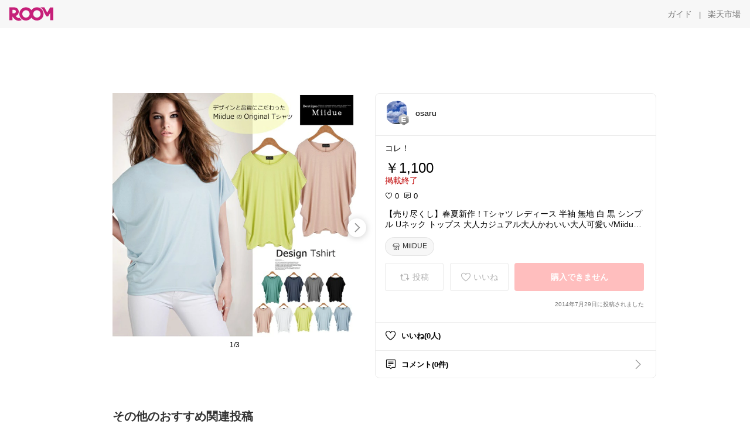

--- FILE ---
content_type: text/html; charset=utf-8
request_url: https://room.rakuten.co.jp/osaru1/1700000244419103
body_size: 44806
content:
<!DOCTYPE html><html style="-webkit-text-size-adjust:100%" lang="ja"><head><meta http-equiv="X-UA-Compatible" content="IE=edge"/><meta charSet="utf-8"/><meta name="viewport" content="width=device-width, initial-scale=1.0"/><link rel="icon" href="/img/favicon.ico?v=1"/><link rel="stylesheet" type="text/css" href="/assets/app/pages/room/css/pc-932d0ca2ed7ecfa94620.bundle.css"/><link rel="apple-touch-icon" sizes="152x152" href="/img/apple-touch-icon.png"/><link rel="apple-touch-icon-precomposed" sizes="152x152" href="/img/apple-touch-icon-precomposed.png"/><title>【売り尽くし】春夏新作！Tシャツ レディース 半袖 無地 白 黒 シンプル Uネック トップス 大人カジュアル大人かわいい大人可愛い/Miidue ミイデューエ</title><meta name="title" content="【売り尽くし】春夏新作！Tシャツ レディース 半袖 無地 白 黒 シンプル Uネック トップス 大人カジュアル大人かわいい大人可愛い/Miidue ミイデューエ"/><meta name="description" content="コレ！"/><meta property="og:type" content="app-room:item"/><meta property="og:title" content="【売り尽くし】春夏新作！Tシャツ レディース 半袖 無地 白 黒 シンプル Uネック トップス 大人カジュアル大人かわいい大人可愛い/Miidue ミイデューエ"/><meta property="og:description" content="コレ！"/><meta property="og:image" content="https://tshop.r10s.jp/miidue/cabinet/02668077/09/to0104-2-1-2.jpg"/><meta name="twitter:card" content="summary_large_image"/><meta name="twitter:title" content="【売り尽くし】春夏新作！Tシャツ レディース 半袖 無地 白 黒 シンプル Uネック トップス 大人カジュアル大人かわいい大人可愛い/Miidue ミイデューエ"/><meta name="twitter:description" content="コレ！"/><meta name="twitter:image" content="https://tshop.r10s.jp/miidue/cabinet/02668077/09/to0104-2-1-2.jpg"/><meta name="twitter:site" content="@ROOM_rakuten"/><meta name="theme-color" content="#f7f7f7"/></head><body style="margin:0" class=""><div id="root"><div class="container--2x7c3"><div id="mkdiv_header_pitari" style="line-height:0"></div><div class="main-banner--UUg67"><div class="spacer--1O71j none--1VvlN padding-left-medium--2Vegj"><a href="/items"><div class="logo--2d5ff room-logo--3rI3f  " alt-text="Logo"></div></a></div><div class="link-wrapper--1bLO3"><div class="spacer--1O71j padding-right-small--3DBxg"><a class="button--1P0_8 size-m--2Dbpu size-m-padding--2kqkH border-radius--2FZc6 no-padding--2a5z- type-link--27vAs variant-gray-dark-button-group--WpWgX" aria-label="ガイド" href="/info/guide/utilization/index.html" target="_self" aria-disabled="false" aria-pressed="false" tabindex="0"><span class="text--2sQjc text-no-margin-left--3UoWJ text-no-margin-right--345ss text--v7Opa font-family-fixed--CIL5f">ガイド</span></a></div><div class="text-display--3jedW type-body--27DSG size-medium--3VTRm align-left--3uu15 color-gray-dark--3Wllp  layout-inline--QSCjX">|</div><div class="spacer--1O71j padding-left-small--2IWZq padding-right-medium--tQy60"><a class="button--1P0_8 size-m--2Dbpu size-m-padding--2kqkH border-radius--2FZc6 no-padding--2a5z- type-link--27vAs variant-gray-dark-button-group--WpWgX" aria-label="楽天市場" href="https://www.rakuten.co.jp" target="_blank" aria-disabled="false" aria-pressed="false" tabindex="0"><span class="text--2sQjc text-no-margin-left--3UoWJ text-no-margin-right--345ss text--v7Opa font-family-fixed--CIL5f">楽天市場</span></a></div></div></div></div><div class="header-padding--2xxni" style="padding-top:0px75px"></div><div class="spacer--1O71j full-width--2Jy7N padding-top-xxlarge--E7QmG"></div><div class="
      stack--yyK8y
      background-color-none--3yZ1f
      stack-horizontal--2AXqW
      stack-middle--PRFYY
      full-width--1o6Hz
      text-align-left--3yJvQ
      
      
    "><div class="
      item-horizontal--2mtLS
      undefined
      vertical-align-bottom--2Ml-H
      
      full-width--1o6Hz
      item-half-width--1mMje
    "><div class="slideshow-container--3L665  navigation-buttons--FCkUB display-contemporary--gnxfE "><div class="swiper-container--3CXDW"><div class="swiper-container"><div class="swiper-wrapper"><div class="swiper-slide basic-slide--1pWbR single-view--3gQ_Y slideshow-content--2q9yv"><div class="image-wrapper--1sssU r-image--2P8HV" style="height:416px"><img class="image--38eoi    " src="https://shop.r10s.jp/miidue/cabinet/02668077/09/to0104-2-1-2.jpg?thum=166&amp;resize=600:*" style="max-height:416px;max-width:416px" alt=""/></div></div><div class="swiper-slide basic-slide--1pWbR single-view--3gQ_Y slideshow-content--2q9yv"><div class="image-wrapper--1sssU r-image--2P8HV" style="height:416px"><img class="image--38eoi    " src="https://shop.r10s.jp/miidue/cabinet/02668077/09/to0104-2-2.jpg?thum=166&amp;resize=600:*" style="max-height:416px;max-width:416px" alt=""/></div></div><div class="swiper-slide basic-slide--1pWbR single-view--3gQ_Y slideshow-content--2q9yv"><div class="image-wrapper--1sssU r-image--2P8HV" style="height:416px"><img class="image--38eoi    " src="https://shop.r10s.jp/miidue/cabinet/02668077/09/to0104-2-3.jpg?thum=166&amp;resize=600:*" style="max-height:416px;max-width:416px" alt=""/></div></div></div></div></div><div class="footer-container--3yLnQ"><div class="footer-bookend--1HU5A"></div><div class="text-display--3jedW type-body--27DSG size-small--GZwgU align-left--3uu15 color-black--1v57Y  layout-inline--QSCjX">1/3</div><div class="footer-bookend--1HU5A"></div></div></div></div><div class="
      item-horizontal--2mtLS
      undefined
      vertical-align-bottom--2Ml-H
      
      full-width--1o6Hz
      item-half-width--1mMje
    "><div class="list-container--2quJ5 full-border--3SbF7"><div class=""><div class="container--3w_bo container-small--1ZAOb  border-bottom--3kZUq"><div class="content--QciEp"><div class="content-text--2dOZ8"><div class="text-display--3jedW type-body--27DSG size-medium--3VTRm align-left--3uu15 color-gray-darker--3K2Fe  layout-inline--QSCjX"><div class="container--1fwnl"><a class="link--16BTt"><div class="tag--3dnVY"><div class="badge--3Iqpw"><div class="container--1LGXM" style="height:40px;width:40px"><div class="image-wrapper--1sssU r-image--2P8HV" style="height:40px"><img class="image--38eoi    " src="https://room.r10s.jp/d/strg/ctrl/22/3d44e2f3e2067b01b15c99415d50509ebfaed2c8.56.1.22.2.jpg?_ex=40x40&amp;thum=111&amp;resize=40:*" style="max-height:40px;max-width:40px" alt=""/></div></div><div class="rank--1DTcp"><div class="logo--2d5ff room-rank-e--3XiFZ room-common-size--3idDW " alt-text="Logo"></div></div></div><div class="username--25Y82"><div class="text-display--3jedW type-body--27DSG size-large--3ZnNa align-left--3uu15 color-black--1v57Y line-height-x-medium--OLnmI layout-inline--QSCjX">osaru</div></div></div></a></div></div></div></div><div class="right--2ER-8"></div></div><div class="container--3w_bo container-small--1ZAOb  border-bottom--3kZUq"><div class="spacer--1O71j full-width--2Jy7N padding-all-none--1gEyP"><div class="text-display--3jedW type-body--27DSG size-large--3ZnNa align-left--3uu15 color-black--1v57Y line-height-large--2VSnE layout-inline--QSCjX"><div class="container--I1zZf"><div class="text-display--3jedW type-body--27DSG size-large--3ZnNa align-left--3uu15 color-black--1v57Y line-height-x-medium--OLnmI layout-inline--QSCjX"><div class="social-text-area--22OZg line-clamp--WhePK show-new-line--14K__" style="-webkit-line-clamp:5">コレ！</div></div></div></div><div class="spacer--1O71j full-width--2Jy7N block--1XPdY padding-top-small--15fXY padding-bottom-none--18GZd padding-left-none--2kNzF padding-right-none--2hmkf"></div><div class="text-display--3jedW type-header--1Weg4 size-large--3ZnNa align-left--3uu15 color-black--1v57Y  layout-inline--QSCjX">￥1,100</div><div class="spacer--1O71j full-width--2Jy7N block--1XPdY padding-all-none--1gEyP"></div><div class="container--3RUUz"><div class="text-display--3jedW type-body--27DSG size-large--3ZnNa align-left--3uu15 color-crimson--1UzcE  layout-inline--QSCjX word-break-break-all--1Kp4p">掲載終了</div></div><div class="spacer--1O71j full-width--2Jy7N block--1XPdY padding-all-none--1gEyP"></div><div class="spacer--1O71j full-width--2Jy7N block--1XPdY padding-top-xsmall--1-KSs padding-bottom-none--18GZd padding-left-none--2kNzF padding-right-none--2hmkf"></div><div class="container--k8E9s"><div class="icon--19Vbv color-black--3eKi_ rex-favorite-outline--n4SWN" style="font-size:13px"></div> <div class="text-display--3jedW type-body--27DSG size-medium--3VTRm align-left--3uu15 color-black--1v57Y  layout-inline--QSCjX">0</div><div class="text-display--3jedW type-body--27DSG size-medium--3VTRm align-left--3uu15 color-black--1v57Y  layout-inline--QSCjX">  </div><div class="icon--19Vbv color-black--3eKi_ rex-comment-outline--2z-Or" style="font-size:13px"></div> <div class="text-display--3jedW type-body--27DSG size-medium--3VTRm align-left--3uu15 color-black--1v57Y  layout-inline--QSCjX">0</div></div><div class="spacer--1O71j padding-left-small--2IWZq"></div><div class="spacer--1O71j full-width--2Jy7N block--1XPdY padding-top-small--15fXY padding-bottom-none--18GZd padding-left-none--2kNzF padding-right-none--2hmkf"></div><div class="text-display--3jedW type-body--27DSG size-large--3ZnNa align-left--3uu15 color-black--1v57Y line-height-x-medium--OLnmI layout-inline--QSCjX word-break-break-all--1Kp4p word-wrap-break-word--_92l2"><div class="text-display--3jedW type-body--27DSG size-large--3ZnNa align-left--3uu15 color-black--1v57Y line-height-large--2VSnE layout-inline--QSCjX"><div class="container--I1zZf"><div class="text-display--3jedW type-body--27DSG size-large--3ZnNa align-left--3uu15 color-black--1v57Y line-height-x-medium--OLnmI layout-inline--QSCjX"><div class="social-text-area--22OZg line-clamp--WhePK show-new-line--14K__" style="-webkit-line-clamp:2">【売り尽くし】春夏新作！Tシャツ レディース 半袖 無地 白 黒 シンプル Uネック トップス 大人カジュアル大人かわいい大人可愛い/Miidue ミイデューエ</div></div></div></div></div><div class="spacer--1O71j padding-top-small--15fXY padding-bottom-small--Ql3Ez padding-left-none--2kNzF padding-right-none--2hmkf"><button class="button--1P0_8 size-xs--1BS4t size-xs-pill--3eSsO size-xs-padding--2Hr8c border-radius--2FZc6 type-basic--30dKm" aria-label="MiiDUE" type="button"><span class="icon-container--VM50u"><div class="icon--2qUoj size-s--3kfsL shop-outline--2M9PD"></div></span><span class="text--2sQjc text-no-margin-right--345ss text--3vQhK font-family-fixed--CIL5f">MiiDUE</span></button></div><div class="
      stack--yyK8y
      background-color-none--3yZ1f
      stack-horizontal--2AXqW
      
      full-width--1o6Hz
      text-align-center--37DYr
      
      
    "></div><div class="container--3vDvb in-page--2-6x5"><div class="wrapper-in-page--2nyk-"><div class="button-in-page--2eqTU"><button class="button--1P0_8 size-m--2Dbpu size-m-padding--2kqkH border-radius--2FZc6 button-disabled--3Q2q3 block--2Wg9t type-basic--30dKm type-basic-disabled--2_9pR variant-room--A0ToC variant-room-disabled--As7iN" aria-label="投稿" type="button" disabled=""><span class="icon-container--VM50u"><div class="icon--2qUoj size-l--1OmBX common-repost--1wRTI"></div></span><span class="text--2sQjc text-no-margin-right--345ss text--3vQhK text-disabled--fu18Q font-family-fixed--CIL5f">投稿</span></button></div><div class="button-in-page--2eqTU"><button class="button--1P0_8 size-m--2Dbpu size-m-padding--2kqkH border-radius--2FZc6 button-disabled--3Q2q3 block--2Wg9t type-basic--30dKm type-basic-disabled--2_9pR variant-room--A0ToC variant-room-disabled--As7iN" aria-label="いいね" type="button" disabled=""><span class="icon-container--VM50u"><div class="icon--2qUoj size-l--1OmBX rex-favorite-outline--3KFic"></div></span><span class="text--2sQjc text-no-margin-right--345ss text--3vQhK text-disabled--fu18Q font-family-fixed--CIL5f">いいね</span></button></div><div class="button--sBPSw ichiba-in-page--pnpTD"><button class="button--1P0_8 size-m--2Dbpu size-m-padding--2kqkH border-radius--2FZc6 button-disabled--3Q2q3 block--2Wg9t no-padding--2a5z- type-primary--3XUZe type-primary-disabled--2oXR_" aria-label="購入できません" type="button" disabled=""><span class="text--2sQjc text-no-margin-left--3UoWJ text-no-margin-right--345ss text--3HJEN text-disabled--wF8YT font-family-fixed--CIL5f">購入できません</span></button></div></div></div><div class="
      stack--yyK8y
      background-color-none--3yZ1f
      stack-vertical--YhM7J
      
      full-width--1o6Hz
      text-align-right--1Rj-p
      
      
    "><div class="
      item-vertical--iyJhz
      undefined
      vertical-align-bottom--2Ml-H
      has-border--2NKwa
      full-width--1o6Hz
      
    "><div class="spacer--1O71j padding-top-small--15fXY padding-bottom-xsmall--3fiT5 padding-left-none--2kNzF padding-right-none--2hmkf"><div class="text-display--3jedW type-body--27DSG size-x-small--3RNxZ align-left--3uu15 color-gray-dark--3Wllp  layout-inline--QSCjX">2014年7月29日に投稿されました</div></div></div></div><div class="spacer--1O71j full-width--2Jy7N block--1XPdY padding-all-none--1gEyP"></div></div></div><div class="list-container--2quJ5"><div class=""><div class="container--3w_bo container-small--1ZAOb pointer--1Og32 border-bottom--3kZUq"><div class="left-image--3l02X"><div class="text-display--3jedW type-icon--3qoXU size-medium--3VTRm align-left--3uu15 color-black--1v57Y  layout-inline--QSCjX"><div class="icon--2qUoj rex-favorite-outline--3KFic"></div></div></div><div class="content--QciEp"><div class="content-text--2dOZ8"><div class="text-display--3jedW type-body--27DSG size-medium--3VTRm align-left--3uu15 color-gray-darker--3K2Fe  layout-inline--QSCjX"><div class="text-display--3jedW type-body--27DSG size-medium--3VTRm align-left--3uu15 color-black--1v57Y  style-bold--1xXjA layout-inline--QSCjX">いいね(0人)</div></div></div></div></div><div class="container--3w_bo container-small--1ZAOb pointer--1Og32 border-no-border--15ZhO"><div class="left-image--3l02X"><div class="text-display--3jedW type-icon--3qoXU size-medium--3VTRm align-left--3uu15 color-black--1v57Y  layout-inline--QSCjX"><div class="icon--2qUoj rex-comment-outline--1PGl3"></div></div></div><div class="content--QciEp"><div class="content-text--2dOZ8"><div class="text-display--3jedW type-body--27DSG size-medium--3VTRm align-left--3uu15 color-gray-darker--3K2Fe  layout-inline--QSCjX"><div class="text-display--3jedW type-body--27DSG size-medium--3VTRm align-left--3uu15 color-black--1v57Y  style-bold--1xXjA layout-inline--QSCjX">コメント(0件)</div></div></div></div><div class="right--2ER-8"><div class="text-display--3jedW type-icon--3qoXU size-medium--3VTRm align-left--3uu15 color-gray--1VR_z  layout-inline--QSCjX"><div class="icon--19Vbv common-chevron-right--2vw2C"></div></div></div></div></div></div></div></div></div></div><div class="
      stack--yyK8y
      background-color-none--3yZ1f
      stack-horizontal--2AXqW
      stack-middle--PRFYY
      full-width--1o6Hz
      text-align-left--3yJvQ
      
      
    "><div class="
      item-horizontal--2mtLS
      undefined
      vertical-align-bottom--2Ml-H
      
      full-width--1o6Hz
      
    "><div class="spacer--1O71j full-width--2Jy7N padding-top-xxlarge--E7QmG"><div class="container--1IucH"><div class="container--3GSXp content-slideshow--1AA6_"><div class="container--cnfEo color-white--1y44V fullwidth--2frKe"><div class="top--4xQYP"><div class="spacer--1O71j block--1XPdY padding-top-large--1xJQU padding-bottom-xxsmall--3E7Xa padding-left-xxlarge--2B7EV padding-right-xxlarge--1zbXH"><div class="title-wrapper--2Z9j8"><div class="main-title--H1O_4"><div class="text-display--3jedW type-header--1Weg4 size-medium--3VTRm align-left--3uu15 color-gray-darker--3K2Fe line-height-x-medium--OLnmI style-bold--1xXjA layout-inline--QSCjX">その他のおすすめ関連投稿</div></div></div></div></div><div class="spacer--1O71j full-width--2Jy7N block--1XPdY padding-top-medium--1aKn7 padding-bottom-medium--afMsT"><div class="slideshow-container--3L665  navigation-buttons--FCkUB display-contemporary--gnxfE "><div class="swiper-container--3CXDW"><div class="swiper-container"><div class="swiper-wrapper"><div class="swiper-slide basic-slide--1pWbR slideshow-content--2q9yv"><div class="container--JAywt collect-fixed-size--2n3Dv"><div class="image-content--1eFTH"><a class="link-image--2kguM" role="link" tabindex="0"><div class="collect-fixed-size-frame--2-Mm5"><img class="image--38eoi     loading--Dsfph r-image--2P8HV" src="https://shop.r10s.jp/darkangel/cabinet/12863863/12865831/3166-main-260107-6.jpg?thum=133&amp;fitin=200:600" style="max-height:164px;max-width:164px" alt=""/></div></a></div><div class="spacer--1O71j block--1XPdY padding-top-small--15fXY padding-left-small--2IWZq padding-right-small--3DBxg padding-bottom-xsmall--3fiT5"><div class="container--1fwnl"><a class="link--16BTt"><div class="tag--3dnVY"><div class="badge--3Iqpw"><div class="container--1LGXM" style="height:28px;width:28px"><div class="image-wrapper--1sssU r-image--2P8HV" style="height:28px"><img class="image--38eoi    " src="https://room.r10s.jp/d/strg/ctrl/22/eb3b5337c5fb8539bb26ef2a957835844e8073d3.42.9.22.3.jpg?_ex=40x40&amp;thum=111&amp;resize=40:*" style="max-height:28px;max-width:28px" alt=""/></div></div><div class="rank--1DTcp"><div class="logo--2d5ff undefined room-small-size--1ZsXU " alt-text="Logo"></div></div></div><div class="username--25Y82"><div class="text-display--3jedW type-body--27DSG size-small--GZwgU align-left--3uu15 color-black--1v57Y line-height-x-medium--OLnmI style-bold--1xXjA layout-inline--QSCjX">snow  yuki</div></div></div></a></div></div><div class="item-comment--htQ-E"><div class="container--I1zZf"><div class="text-display--3jedW type-body--27DSG size-custom-12--1bQ2C align-left--3uu15 color-black--1v57Y line-height-x-medium--OLnmI layout-inline--QSCjX"><div class="social-text-area--22OZg line-clamp--WhePK show-new-line--14K__" style="-webkit-line-clamp:3">🌿先行予約１枚699円〜🌿
めっちゃ使えるシアーT。冬場は重ね着のインナーとして、夏場はTシャツとして、年中活躍します！

<a class="tag-link--3E2zM" href="https://room.rakuten.co.jp/search/item?keyword=%23%E3%82%B7%E3%82%A2%E3%83%BCT">#シアーT</a> <a class="tag-link--3E2zM" href="https://room.rakuten.co.jp/search/item?keyword=%23%E3%83%AD%E3%83%B3T">#ロンT</a> <a class="tag-link--3E2zM" href="https://room.rakuten.co.jp/search/item?keyword=%23%E3%83%AC%E3%82%A4%E3%83%A4%E3%83%BC%E3%83%89">#レイヤード</a> <a class="tag-link--3E2zM" href="https://room.rakuten.co.jp/search/item?keyword=%23%E9%87%8D%E3%81%AD%E7%9D%80">#重ね着</a> <a class="tag-link--3E2zM" href="https://room.rakuten.co.jp/search/item?keyword=%23%E3%83%88%E3%83%83%E3%83%97%E3%82%B9">#トップス</a></div></div></div></div><div class="spacer--1O71j padding-bottom-small--Ql3Ez"></div></div></div><div class="swiper-slide basic-slide--1pWbR slideshow-content--2q9yv"><div class="container--JAywt collect-fixed-size--2n3Dv"><div class="image-content--1eFTH"><a class="link-image--2kguM" role="link" tabindex="0"><div class="collect-fixed-size-frame--2-Mm5"><img class="image--38eoi     loading--Dsfph r-image--2P8HV" src="https://shop.r10s.jp/auc-ruirue/cabinet/suit5/su1484_tp01.jpg?thum=133&amp;fitin=200:600" style="max-height:164px;max-width:164px" alt=""/></div></a></div><div class="spacer--1O71j block--1XPdY padding-top-small--15fXY padding-left-small--2IWZq padding-right-small--3DBxg padding-bottom-xsmall--3fiT5"><div class="container--1fwnl"><a class="link--16BTt"><div class="tag--3dnVY"><div class="badge--3Iqpw"><div class="container--1LGXM" style="height:28px;width:28px"><div class="image-wrapper--1sssU r-image--2P8HV" style="height:28px"><img class="image--38eoi    " src="https://room.r10s.jp/d/strg/ctrl/22/3b9a19c58d5ef975781d4cb72e74b153599794a5.56.9.22.3.jpg?_ex=40x40&amp;thum=111&amp;resize=40:*" style="max-height:28px;max-width:28px" alt=""/></div></div><div class="rank--1DTcp"><div class="logo--2d5ff undefined room-small-size--1ZsXU " alt-text="Logo"></div></div></div><div class="username--25Y82"><div class="text-display--3jedW type-body--27DSG size-small--GZwgU align-left--3uu15 color-black--1v57Y line-height-x-medium--OLnmI style-bold--1xXjA layout-inline--QSCjX">きよみぃᵕ̈*いつもありがとう♡</div></div></div></a></div></div><div class="item-comment--htQ-E"><div class="container--I1zZf"><div class="text-display--3jedW type-body--27DSG size-custom-12--1bQ2C align-left--3uu15 color-black--1v57Y line-height-x-medium--OLnmI layout-inline--QSCjX"><div class="social-text-area--22OZg line-clamp--WhePK show-new-line--14K__" style="-webkit-line-clamp:3">💟お得な🎟️あり❥︎:❥︎ ピークドラペルダブルジャケット＆プリーツトップス＆タックワイドパンツ3点スーツセット


体型カバーもでき、めちゃかっこよい
オケージョンシーンにぴったりなセットアップ♡


♱ ⋰ ⋱✮⋰ ⋱♱⋰ ⋱✮⋰ ⋱♱⋰ ⋱✮⋰ ⋱♱⋰⋱

ᙏ̤̫͚ 𝕣𝕖𝕔𝕠𝕞𝕞𝕖𝕟𝕕𝕠 𝕚𝕥𝕖𝕞

<a class="tag-link--3E2zM" href="https://room.rakuten.co.jp/search/item?keyword=%23%E2%83%9E%F0%9D%95%9C%F0%9D%95%9A%F0%9D%95%AA%F0%9D%95%A0%F0%9D%95%9E%F0%9D%95%9A%F0%9D%95%9A%F0%9D%95%9A%E2%9C%A5%E3%82%AA%E3%82%B1%E3%83%BC%E3%82%B8%E3%83%A7%E3%83%B3%E3%82%B7%E3%83%BC%E3%83%B3">#⃞𝕜𝕚𝕪𝕠𝕞𝕚𝕚𝕚✥オケージョンシーン</a>

ᙏ̤̫͚ 𝕤𝕙𝕠𝕡 𝕚𝕟𝕗𝕠  

<a class="tag-link--3E2zM" href="https://room.rakuten.co.jp/search/item?keyword=%23%E2%83%9ERUIRUEBOUTIQUE">#⃞RUIRUEBOUTIQUE</a>

2025春新作 レディース セットアップ ママスーツ パンツスーツ セレモニースーツ 3点セット セレモニー フォーマル ミセス 50代 40代 30代 卒園式 卒業式 入学式 七五三 お宮参り オフィスカジュアル 通勤 母親 服装 上品 きれいめ 即日発送 プレゼント ギフト</div></div></div></div><div class="spacer--1O71j padding-bottom-small--Ql3Ez"></div></div></div><div class="swiper-slide basic-slide--1pWbR slideshow-content--2q9yv"><div class="container--JAywt collect-fixed-size--2n3Dv"><div class="image-content--1eFTH"><a class="link-image--2kguM" role="link" tabindex="0"><div class="collect-fixed-size-frame--2-Mm5"><img class="image--38eoi     loading--Dsfph r-image--2P8HV" src="https://shop.r10s.jp/mountaingoat/cabinet/aw_to5/to-k269-101.jpg?thum=133&amp;fitin=200:600" style="max-height:164px;max-width:164px" alt=""/></div></a></div><div class="spacer--1O71j block--1XPdY padding-top-small--15fXY padding-left-small--2IWZq padding-right-small--3DBxg padding-bottom-xsmall--3fiT5"><div class="container--1fwnl"><a class="link--16BTt"><div class="tag--3dnVY"><div class="badge--3Iqpw"><div class="container--1LGXM" style="height:28px;width:28px"><div class="image-wrapper--1sssU r-image--2P8HV" style="height:28px"><img class="image--38eoi    " src="https://room.r10s.jp/d/strg/ctrl/22/a94d82bce5b723e3a485fd22d205fd1651d16fa0.53.9.22.3.jpg?_ex=40x40&amp;thum=111&amp;resize=40:*" style="max-height:28px;max-width:28px" alt=""/></div></div><div class="rank--1DTcp"><div class="logo--2d5ff undefined room-small-size--1ZsXU " alt-text="Logo"></div></div></div><div class="username--25Y82"><div class="text-display--3jedW type-body--27DSG size-small--GZwgU align-left--3uu15 color-black--1v57Y line-height-x-medium--OLnmI style-bold--1xXjA layout-inline--QSCjX">うか＊⛄️</div></div></div></a></div></div><div class="item-comment--htQ-E"><div class="container--I1zZf"><div class="text-display--3jedW type-body--27DSG size-custom-12--1bQ2C align-left--3uu15 color-black--1v57Y line-height-x-medium--OLnmI layout-inline--QSCjX"><div class="social-text-area--22OZg line-clamp--WhePK show-new-line--14K__" style="-webkit-line-clamp:3">ちょうどいいカジュアル◎
ボーダーとボタンが目を惹く
フード付きニット⭐️






<a class="tag-link--3E2zM" href="https://room.rakuten.co.jp/search/item?keyword=%23%E3%83%AF%E3%83%B3%E3%83%9E%E3%82%A4%E3%83%AB%E3%82%A6%E3%82%A7%E3%82%A2">#ワンマイルウェア</a> <a class="tag-link--3E2zM" href="https://room.rakuten.co.jp/search/item?keyword=%23%E3%83%AF%E3%83%B3%E3%83%88%E3%83%BC%E3%83%B3%E3%82%B3%E3%83%BC%E3%83%87">#ワントーンコーデ</a> <a class="tag-link--3E2zM" href="https://room.rakuten.co.jp/search/item?keyword=%232025%E7%A7%8B%E5%86%AC">#2025秋冬</a> <a class="tag-link--3E2zM" href="https://room.rakuten.co.jp/search/item?keyword=%23%E4%BC%91%E6%97%A5%E3%82%B9%E3%82%BF%E3%82%A4%E3%83%AB">#休日スタイル</a> <a class="tag-link--3E2zM" href="https://room.rakuten.co.jp/search/item?keyword=%23%E9%9F%93%E5%9B%BD%E3%83%95%E3%82%A1%E3%83%83%E3%82%B7%E3%83%A7%E3%83%B3">#韓国ファッション</a> <a class="tag-link--3E2zM" href="https://room.rakuten.co.jp/search/item?keyword=%23%E3%83%91%E3%83%BC%E3%82%AB%E3%83%BC">#パーカー</a><a class="tag-link--3E2zM" href="https://room.rakuten.co.jp/search/item?keyword=%23%E3%83%8B%E3%83%83%E3%83%88">#ニット</a><a class="tag-link--3E2zM" href="https://room.rakuten.co.jp/search/item?keyword=%23%E3%83%9C%E3%83%BC%E3%83%80%E3%83%BC">#ボーダー</a><a class="tag-link--3E2zM" href="https://room.rakuten.co.jp/search/item?keyword=%23%E3%83%88%E3%83%83%E3%83%97%E3%82%B9">#トップス</a><a class="tag-link--3E2zM" href="https://room.rakuten.co.jp/search/item?keyword=%23%E5%86%AC%E3%82%B3%E3%83%BC%E3%83%87">#冬コーデ</a></div></div></div></div><div class="spacer--1O71j padding-bottom-small--Ql3Ez"></div></div></div><div class="swiper-slide basic-slide--1pWbR slideshow-content--2q9yv"><div class="container--JAywt collect-fixed-size--2n3Dv"><div class="image-content--1eFTH"><a class="link-image--2kguM" role="link" tabindex="0"><div class="collect-fixed-size-frame--2-Mm5"><img class="image--38eoi     loading--Dsfph r-image--2P8HV" src="https://shop.r10s.jp/cocacoca/cabinet/kihon3/01-250341001-50-2g.jpg?thum=133&amp;fitin=200:600" style="max-height:164px;max-width:164px" alt=""/></div></a></div><div class="spacer--1O71j block--1XPdY padding-top-small--15fXY padding-left-small--2IWZq padding-right-small--3DBxg padding-bottom-xsmall--3fiT5"><div class="container--1fwnl"><a class="link--16BTt"><div class="tag--3dnVY"><div class="badge--3Iqpw"><div class="container--1LGXM" style="height:28px;width:28px"><div class="image-wrapper--1sssU r-image--2P8HV" style="height:28px"><img class="image--38eoi    " src="https://room.r10s.jp/d/strg/ctrl/22/0f57eafec69dc982192b6cf91b5f0d94d34aa270.42.9.22.3.jpg?_ex=40x40&amp;thum=111&amp;resize=40:*" style="max-height:28px;max-width:28px" alt=""/></div></div><div class="rank--1DTcp"><div class="logo--2d5ff undefined room-small-size--1ZsXU " alt-text="Logo"></div></div></div><div class="username--25Y82"><div class="text-display--3jedW type-body--27DSG size-small--GZwgU align-left--3uu15 color-black--1v57Y line-height-x-medium--OLnmI style-bold--1xXjA layout-inline--QSCjX">ニューキャッスル</div></div></div></a></div></div><div class="item-comment--htQ-E"><div class="container--I1zZf"><div class="text-display--3jedW type-body--27DSG size-custom-12--1bQ2C align-left--3uu15 color-black--1v57Y line-height-x-medium--OLnmI layout-inline--QSCjX"><div class="social-text-area--22OZg line-clamp--WhePK show-new-line--14K__" style="-webkit-line-clamp:3">꧁❁——————✦❘༻ Product Info ༺❘✦——————❁꧂

ふわふわあったか💕
上品フェイクファーブルゾン🧶

詳細は、⬇️『楽天市場で詳細を見る』をタップ！🔍✨

꙳✧˖°⌖꙳✧˖°⌖꙳✧˖°⌖꙳✧˖°⌖꙳✧˖°⌖꙳✧˖°꙳✧˖°⌖꙳✧˖°⌖꙳✧˖°
🛒Info : coca「コカ」
꙳✧˖°⌖꙳✧˖°⌖꙳✧˖°⌖꙳✧˖°⌖꙳✧˖°⌖꙳✧˖°꙳✧˖°⌖꙳✧˖°⌖꙳✧˖°

<a class="tag-link--3E2zM" href="https://room.rakuten.co.jp/search/item?keyword=%23%E3%83%95%E3%82%A7%E3%82%A4%E3%82%AF%E3%83%95%E3%82%A1%E3%83%BC">#フェイクファー</a> <a class="tag-link--3E2zM" href="https://room.rakuten.co.jp/search/item?keyword=%23%E3%83%8E%E3%83%BC%E3%82%AB%E3%83%A9%E3%83%BC">#ノーカラー</a> <a class="tag-link--3E2zM" href="https://room.rakuten.co.jp/search/item?keyword=%23%E3%83%96%E3%83%AB%E3%82%BE%E3%83%B3">#ブルゾン</a> <a class="tag-link--3E2zM" href="https://room.rakuten.co.jp/search/item?keyword=%23%E3%82%A6%E3%82%A9%E3%83%83%E3%82%B7%E3%83%A3%E3%83%96%E3%83%AB">#ウォッシャブル</a> <a class="tag-link--3E2zM" href="https://room.rakuten.co.jp/search/item?keyword=%23%E3%82%82%E3%81%93%E3%82%82%E3%81%93">#もこもこ</a> <a class="tag-link--3E2zM" href="https://room.rakuten.co.jp/search/item?keyword=%23%E3%82%A2%E3%82%A6%E3%82%BF%E3%83%BC">#アウター</a> <a class="tag-link--3E2zM" href="https://room.rakuten.co.jp/search/item?keyword=%23%E7%A7%8B%E5%86%AC%E3%82%B3%E3%83%BC%E3%83%87">#秋冬コーデ</a> <a class="tag-link--3E2zM" href="https://room.rakuten.co.jp/search/item?keyword=%23%E5%A4%A7%E4%BA%BA%E3%82%AB%E3%82%B8%E3%83%A5%E3%82%A2%E3%83%AB">#大人カジュアル</a> <a class="tag-link--3E2zM" href="https://room.rakuten.co.jp/search/item?keyword=%23%E6%A5%BD%E3%81%A1%E3%82%93%E3%82%B3%E3%83%BC%E3%83%87">#楽ちんコーデ</a> <a class="tag-link--3E2zM" href="https://room.rakuten.co.jp/search/item?keyword=%23coca">#coca</a></div></div></div></div><div class="spacer--1O71j padding-bottom-small--Ql3Ez"></div></div></div><div class="swiper-slide basic-slide--1pWbR slideshow-content--2q9yv"><div class="container--JAywt collect-fixed-size--2n3Dv"><div class="image-content--1eFTH"><a class="link-image--2kguM" role="link" tabindex="0"><div class="collect-fixed-size-frame--2-Mm5"><img class="image--38eoi     loading--Dsfph r-image--2P8HV" src="https://shop.r10s.jp/bonjoursagan/cabinet/202512/88-005225-1210.jpg?thum=133&amp;fitin=200:600" style="max-height:164px;max-width:164px" alt=""/></div></a></div><div class="spacer--1O71j block--1XPdY padding-top-small--15fXY padding-left-small--2IWZq padding-right-small--3DBxg padding-bottom-xsmall--3fiT5"><div class="container--1fwnl"><a class="link--16BTt"><div class="tag--3dnVY"><div class="badge--3Iqpw"><div class="container--1LGXM" style="height:28px;width:28px"><div class="image-wrapper--1sssU r-image--2P8HV" style="height:28px"><img class="image--38eoi    " src="https://room.r10s.jp/d/strg/ctrl/22/309dfd901a4d11e835fa7e1f81b2879602b42401.88.9.22.3.jpg?_ex=40x40&amp;thum=111&amp;resize=40:*" style="max-height:28px;max-width:28px" alt=""/></div></div><div class="rank--1DTcp"><div class="logo--2d5ff undefined room-small-size--1ZsXU " alt-text="Logo"></div></div></div><div class="username--25Y82"><div class="text-display--3jedW type-body--27DSG size-small--GZwgU align-left--3uu15 color-black--1v57Y line-height-x-medium--OLnmI style-bold--1xXjA layout-inline--QSCjX">ゆき🛍️ママファッション♡</div></div></div></a></div></div><div class="item-comment--htQ-E"><div class="container--I1zZf"><div class="text-display--3jedW type-body--27DSG size-custom-12--1bQ2C align-left--3uu15 color-black--1v57Y line-height-x-medium--OLnmI layout-inline--QSCjX"><div class="social-text-area--22OZg line-clamp--WhePK show-new-line--14K__" style="-webkit-line-clamp:3">【待望の再販】カーディガン デニムシャツ ドッキング デニム ニット 異素材 デニムシャツドッキングカーディガン 88-005225【予約/2月上旬】


<a class="tag-link--3E2zM" href="https://room.rakuten.co.jp/search/item?keyword=%23%E3%82%AA%E3%82%B1%E3%83%BC%E3%82%B8%E3%83%A7%E3%83%B3">#オケージョン</a> <a class="tag-link--3E2zM" href="https://room.rakuten.co.jp/search/item?keyword=%23%E3%83%AF%E3%83%B3%E3%83%88%E3%83%BC%E3%83%B3%E3%82%B3%E3%83%BC%E3%83%87">#ワントーンコーデ</a> <a class="tag-link--3E2zM" href="https://room.rakuten.co.jp/search/item?keyword=%232025%E7%A7%8B%E5%86%AC">#2025秋冬</a> <a class="tag-link--3E2zM" href="https://room.rakuten.co.jp/search/item?keyword=%23%E3%82%B9%E3%83%9D%E3%83%BC%E3%83%84%E3%83%9F%E3%83%83%E3%82%AF%E3%82%B9">#スポーツミックス</a> <a class="tag-link--3E2zM" href="https://room.rakuten.co.jp/search/item?keyword=%23%E9%9F%93%E5%9B%BD%E3%83%95%E3%82%A1%E3%83%83%E3%82%B7%E3%83%A7%E3%83%B3">#韓国ファッション</a></div></div></div></div><div class="spacer--1O71j padding-bottom-small--Ql3Ez"></div></div></div><div class="swiper-slide basic-slide--1pWbR slideshow-content--2q9yv"><div class="container--JAywt collect-fixed-size--2n3Dv"><div class="image-content--1eFTH"><a class="link-image--2kguM" role="link" tabindex="0"><div class="collect-fixed-size-frame--2-Mm5"><img class="image--38eoi     loading--Dsfph r-image--2P8HV" src="https://room.r10s.jp/d/strg/ctrl/22/b9c292bcc75c9f14f77c3fada600167b265a713c.70.9.22.3.jpg?thum=133&amp;fitin=200:600" style="max-height:164px;max-width:164px" alt=""/></div></a></div><div class="spacer--1O71j block--1XPdY padding-top-small--15fXY padding-left-small--2IWZq padding-right-small--3DBxg padding-bottom-xsmall--3fiT5"><div class="container--1fwnl"><a class="link--16BTt"><div class="tag--3dnVY"><div class="badge--3Iqpw"><div class="container--1LGXM" style="height:28px;width:28px"><div class="image-wrapper--1sssU r-image--2P8HV" style="height:28px"><img class="image--38eoi    " src="https://room.r10s.jp/d/strg/ctrl/22/87ea3c7d9d75099067bffb834a394ff103e0a22c.70.9.22.3.jpg?_ex=40x40&amp;thum=111&amp;resize=40:*" style="max-height:28px;max-width:28px" alt=""/></div></div><div class="rank--1DTcp"><div class="logo--2d5ff undefined room-small-size--1ZsXU " alt-text="Logo"></div></div></div><div class="username--25Y82"><div class="text-display--3jedW type-body--27DSG size-small--GZwgU align-left--3uu15 color-black--1v57Y line-height-x-medium--OLnmI style-bold--1xXjA layout-inline--QSCjX">🇭‌🇦‌🇷‌🇺 ౨ৎ ⠜</div></div></div></a></div></div><div class="item-comment--htQ-E"><div class="container--I1zZf"><div class="text-display--3jedW type-body--27DSG size-custom-12--1bQ2C align-left--3uu15 color-black--1v57Y line-height-x-medium--OLnmI layout-inline--QSCjX"><div class="social-text-area--22OZg line-clamp--WhePK show-new-line--14K__" style="-webkit-line-clamp:3">𝗡𝗢𝗔𝗛𝗟🥨
¥ 7,900 ⇢ ¥ 𝟮,𝟯𝟳𝟬
<a class="tag-link--3E2zM" href="https://room.rakuten.co.jp/search/item?keyword=%23%F0%9D%9F%B3%F0%9D%9F%AC%25%F0%9D%97%BC%F0%9D%97%B3%F0%9D%97%B3%E2%9D%A4%EF%B8%8F%E2%80%8D%F0%9F%94%A5%E2%9D%A4%EF%B8%8F%E2%80%8D%F0%9F%94%A5">#𝟳𝟬%𝗼𝗳𝗳❤️‍🔥❤️‍🔥</a>



 𝟳𝟬%𝗼𝗳𝗳 ❤️‍🔥

めちゃ安くなってる .. 🥹

ベロアのキャミワンピース ⸝⸝

高見えだし 生地の光沢も良くて 🥺🥺🩷

リボンのところ、結ぶの大変やけど可愛い🎀

体のラインが 出にくいから 体型気になる方や

妊婦さんも着こなせる ✊🏻💕

そんな私も妊娠中もたくさん着てました🤰🏼



2026.01.21時点

<a class="tag-link--3E2zM" href="https://room.rakuten.co.jp/search/item?keyword=%23%E3%82%AA%E3%83%AA%E3%82%B8%E3%83%8A%E3%83%AB%E5%86%99%E7%9C%9F">#オリジナル写真</a> <a class="tag-link--3E2zM" href="https://room.rakuten.co.jp/search/item?keyword=%23%E7%A7%8B%E6%9C%8D">#秋服</a><a class="tag-link--3E2zM" href="https://room.rakuten.co.jp/search/item?keyword=%23%E7%A7%8B%E3%82%B3%E3%83%BC%E3%83%87">#秋コーデ</a><a class="tag-link--3E2zM" href="https://room.rakuten.co.jp/search/item?keyword=%23%E3%83%9E%E3%83%9E%E3%82%B3%E3%83%BC%E3%83%87">#ママコーデ</a> <a class="tag-link--3E2zM" href="https://room.rakuten.co.jp/search/item?keyword=%23%E3%82%B7%E3%83%B3%E3%83%97%E3%83%AB%E3%82%B3%E3%83%BC%E3%83%87">#シンプルコーデ</a> <a class="tag-link--3E2zM" href="https://room.rakuten.co.jp/search/item?keyword=%23%E9%AB%98%E8%A6%8B%E3%81%88">#高見え</a> <a class="tag-link--3E2zM" href="https://room.rakuten.co.jp/search/item?keyword=%23%E7%9D%80%E5%BF%83%E5%9C%B0%E9%87%8D%E8%A6%96">#着心地重視</a> <a class="tag-link--3E2zM" href="https://room.rakuten.co.jp/search/item?keyword=%23%E4%BC%91%E6%97%A5%E3%82%B9%E3%82%BF%E3%82%A4%E3%83%AB">#休日スタイル</a><a class="tag-link--3E2zM" href="https://room.rakuten.co.jp/search/item?keyword=%232023%E7%A7%8B%E5%86%AC">#2023秋冬</a><a class="tag-link--3E2zM" href="https://room.rakuten.co.jp/search/item?keyword=%232023%E7%A7%8B">#2023秋</a><a class="tag-link--3E2zM" href="https://room.rakuten.co.jp/search/item?keyword=%232023%E5%86%AC">#2023冬</a><a class="tag-link--3E2zM" href="https://room.rakuten.co.jp/search/item?keyword=%23%E4%BC%91%E6%97%A5%E3%82%B9%E3%82%BF%E3%82%A4%E3%83%AB">#休日スタイル</a> <a class="tag-link--3E2zM" href="https://room.rakuten.co.jp/search/item?keyword=%23%E6%B7%A1%E8%89%B2%E3%82%B3%E3%83%BC%E3%83%87">#淡色コーデ</a> <a class="tag-link--3E2zM" href="https://room.rakuten.co.jp/search/item?keyword=%23%E4%BD%8E%E8%BA%AB%E9%95%B7%E3%82%B3%E3%83%BC%E3%83%87">#低身長コーデ</a><a class="tag-link--3E2zM" href="https://room.rakuten.co.jp/search/item?keyword=%23%E3%83%99%E3%83%AD%E3%82%A2%E3%83%AF%E3%83%B3%E3%83%94%E3%83%BC%E3%82%B9">#ベロアワンピース</a><a class="tag-link--3E2zM" href="https://room.rakuten.co.jp/search/item?keyword=%23%E3%83%AF%E3%83%B3%E3%83%94%E3%83%BC%E3%82%B9">#ワンピース</a><a class="tag-link--3E2zM" href="https://room.rakuten.co.jp/search/item?keyword=%23%E3%83%99%E3%83%AD%E3%82%A2">#ベロア</a></div></div></div></div><div class="spacer--1O71j padding-bottom-small--Ql3Ez"></div></div></div><div class="swiper-slide basic-slide--1pWbR slideshow-content--2q9yv"><div class="container--JAywt collect-fixed-size--2n3Dv"><div class="image-content--1eFTH"><a class="link-image--2kguM" role="link" tabindex="0"><div class="collect-fixed-size-frame--2-Mm5"><img class="image--38eoi     loading--Dsfph r-image--2P8HV" src="https://shop.r10s.jp/paty/cabinet/img/r2410/21047/r241021047mob001v03.jpg?thum=133&amp;fitin=200:600" style="max-height:164px;max-width:164px" alt=""/></div></a></div><div class="spacer--1O71j block--1XPdY padding-top-small--15fXY padding-left-small--2IWZq padding-right-small--3DBxg padding-bottom-xsmall--3fiT5"><div class="container--1fwnl"><a class="link--16BTt"><div class="tag--3dnVY"><div class="badge--3Iqpw"><div class="container--1LGXM" style="height:28px;width:28px"><div class="image-wrapper--1sssU r-image--2P8HV" style="height:28px"><img class="image--38eoi    " src="https://room.r10s.jp/d/strg/ctrl/22/4482e69a3932362d74e35835d5bc641eeef08e2c.93.9.22.3.png?_ex=40x40&amp;thum=111&amp;resize=40:*" style="max-height:28px;max-width:28px" alt=""/></div></div><div class="rank--1DTcp"><div class="logo--2d5ff undefined room-small-size--1ZsXU " alt-text="Logo"></div></div></div><div class="username--25Y82"><div class="text-display--3jedW type-body--27DSG size-small--GZwgU align-left--3uu15 color-black--1v57Y line-height-x-medium--OLnmI style-bold--1xXjA layout-inline--QSCjX">しば美</div></div></div></a></div></div><div class="item-comment--htQ-E"><div class="container--I1zZf"><div class="text-display--3jedW type-body--27DSG size-custom-12--1bQ2C align-left--3uu15 color-black--1v57Y line-height-x-medium--OLnmI layout-inline--QSCjX"><div class="social-text-area--22OZg line-clamp--WhePK show-new-line--14K__" style="-webkit-line-clamp:3">モックネックで暖かい　レトロな配色のライン🔴🔵⚪️⚫️
<a class="tag-link--3E2zM" href="https://room.rakuten.co.jp/search/item?keyword=%23%E3%83%88%E3%83%AC%E3%83%BC%E3%83%8A%E3%83%BC">#トレーナー</a> <a class="tag-link--3E2zM" href="https://room.rakuten.co.jp/search/item?keyword=%23%E3%82%B9%E3%82%A6%E3%82%A7%E3%83%83%E3%83%88">#スウェット</a>
<a class="tag-link--3E2zM" href="https://room.rakuten.co.jp/search/item?keyword=%23%E8%A3%8F%E8%B5%B7%E6%AF%9B">#裏起毛</a> <a class="tag-link--3E2zM" href="https://room.rakuten.co.jp/search/item?keyword=%23%E6%9A%96%E3%81%8B%E3%83%88%E3%83%83%E3%83%97%E3%82%B9">#暖かトップス</a>
<a class="tag-link--3E2zM" href="https://room.rakuten.co.jp/search/item?keyword=%23%E7%9D%80%E7%97%A9%E3%81%9B%E3%82%B3%E3%83%BC%E3%83%87">#着痩せコーデ</a> <a class="tag-link--3E2zM" href="https://room.rakuten.co.jp/search/item?keyword=%23%E4%BD%93%E5%9E%8B%E3%82%AB%E3%83%90%E3%83%BC">#体型カバー</a>
<a class="tag-link--3E2zM" href="https://room.rakuten.co.jp/search/item?keyword=%23%E3%83%AF%E3%82%A4%E3%83%89%E3%82%B7%E3%83%AB%E3%82%A8%E3%83%83%E3%83%88">#ワイドシルエット</a> <a class="tag-link--3E2zM" href="https://room.rakuten.co.jp/search/item?keyword=%23%E5%A4%A7%E3%81%8D%E3%81%84%E3%82%B5%E3%82%A4%E3%82%BA">#大きいサイズ</a>
<a class="tag-link--3E2zM" href="https://room.rakuten.co.jp/search/item?keyword=%23%E3%83%8F%E3%82%A4%E3%83%8D%E3%83%83%E3%82%AF">#ハイネック</a> <a class="tag-link--3E2zM" href="https://room.rakuten.co.jp/search/item?keyword=%23%E3%83%A2%E3%83%83%E3%82%AF%E3%83%8D%E3%83%83%E3%82%AF">#モックネック</a>　
<a class="tag-link--3E2zM" href="https://room.rakuten.co.jp/search/item?keyword=%23%E3%83%AC%E3%83%88%E3%83%AD%E9%85%8D%E8%89%B2">#レトロ配色</a> <a class="tag-link--3E2zM" href="https://room.rakuten.co.jp/search/item?keyword=%23%E3%83%A9%E3%82%A4%E3%83%B3%E3%83%87%E3%82%B6%E3%82%A4%E3%83%B3">#ラインデザイン</a>
<a class="tag-link--3E2zM" href="https://room.rakuten.co.jp/search/item?keyword=%23%E5%86%AC%E3%82%B3%E3%83%BC%E3%83%87">#冬コーデ</a> <a class="tag-link--3E2zM" href="https://room.rakuten.co.jp/search/item?keyword=%23%E5%A4%A7%E4%BA%BA%E3%82%AB%E3%82%B8%E3%83%A5%E3%82%A2%E3%83%AB">#大人カジュアル</a>　 <a class="tag-link--3E2zM" href="https://room.rakuten.co.jp/search/item?keyword=%23%E3%83%AF%E3%83%B3%E3%83%88%E3%83%BC%E3%83%B3%E3%82%B3%E3%83%BC%E3%83%87">#ワントーンコーデ</a> 
<a class="tag-link--3E2zM" href="https://room.rakuten.co.jp/search/item?keyword=%23%E3%83%91%E3%83%86%E3%82%A3">#パティ</a> <a class="tag-link--3E2zM" href="https://room.rakuten.co.jp/search/item?keyword=%23Souple">#Souple</a> <a class="tag-link--3E2zM" href="https://room.rakuten.co.jp/search/item?keyword=%23%E3%83%A2%E3%83%8E%E3%83%88%E3%83%BC%E3%83%B3%E3%82%B3%E3%83%BC%E3%83%87">#モノトーンコーデ</a></div></div></div></div><div class="spacer--1O71j padding-bottom-small--Ql3Ez"></div></div></div><div class="swiper-slide basic-slide--1pWbR slideshow-content--2q9yv"><div class="container--JAywt collect-fixed-size--2n3Dv"><div class="image-content--1eFTH"><a class="link-image--2kguM" role="link" tabindex="0"><div class="collect-fixed-size-frame--2-Mm5"><img class="image--38eoi     loading--Dsfph r-image--2P8HV" src="https://shop.r10s.jp/hhh-style/cabinet/50929/y655-1.jpg?thum=133&amp;fitin=200:600" style="max-height:164px;max-width:164px" alt=""/></div></a></div><div class="spacer--1O71j block--1XPdY padding-top-small--15fXY padding-left-small--2IWZq padding-right-small--3DBxg padding-bottom-xsmall--3fiT5"><div class="container--1fwnl"><a class="link--16BTt"><div class="tag--3dnVY"><div class="badge--3Iqpw"><div class="container--1LGXM" style="height:28px;width:28px"><div class="image-wrapper--1sssU r-image--2P8HV" style="height:28px"><img class="image--38eoi    " src="https://room.r10s.jp/d/strg/ctrl/22/82a0a27a54822cd425592adf91d1cae4775153f5.71.9.22.3.png?_ex=40x40&amp;thum=111&amp;resize=40:*" style="max-height:28px;max-width:28px" alt=""/></div></div><div class="rank--1DTcp"><div class="logo--2d5ff undefined room-small-size--1ZsXU " alt-text="Logo"></div></div></div><div class="username--25Y82"><div class="text-display--3jedW type-body--27DSG size-small--GZwgU align-left--3uu15 color-black--1v57Y line-height-x-medium--OLnmI style-bold--1xXjA layout-inline--QSCjX">あす@18日迄ありがとうございます🙇‍</div></div></div></a></div></div><div class="item-comment--htQ-E"><div class="container--I1zZf"><div class="text-display--3jedW type-body--27DSG size-custom-12--1bQ2C align-left--3uu15 color-black--1v57Y line-height-x-medium--OLnmI layout-inline--QSCjX"><div class="social-text-area--22OZg line-clamp--WhePK show-new-line--14K__" style="-webkit-line-clamp:3">以前からレースアイテムのレイヤードを提案してきたHUG.Uにはレースアイテムがたくさん揃っています！

HUG.Uといえばまずはワンピやスカートからレースをチラ見せできるペチパンツ！万能アイテムです
レースの柄はなんと4種揃ってて、好みが見つかりやすい！
カラーは6色、一部柄ですが吸湿発熱タイプもあり、バリエーションは他ブランドの追随を許さない
レースがトレンドの今季は、総レースから部分レース、袖先や裾につけるアイテムまで、レースならまずHUG.Uをチェックしてみてくださいね

<a class="tag-link--3E2zM" href="https://room.rakuten.co.jp/search/item?keyword=%23%E6%A5%BD%E3%81%A1%E3%82%93%E3%82%B3%E3%83%BC%E3%83%87">#楽ちんコーデ</a> <a class="tag-link--3E2zM" href="https://room.rakuten.co.jp/search/item?keyword=%23%E5%86%AC%E3%82%B3%E3%83%BC%E3%83%87">#冬コーデ</a> <a class="tag-link--3E2zM" href="https://room.rakuten.co.jp/search/item?keyword=%23%E3%83%AA%E3%83%B3%E3%82%AF%E3%82%B3%E3%83%BC%E3%83%87">#リンクコーデ</a> <a class="tag-link--3E2zM" href="https://room.rakuten.co.jp/search/item?keyword=%23%E6%B7%A1%E8%89%B2%E3%82%B3%E3%83%BC%E3%83%87">#淡色コーデ</a> <a class="tag-link--3E2zM" href="https://room.rakuten.co.jp/search/item?keyword=%232025%E7%A7%8B">#2025秋</a> <a class="tag-link--3E2zM" href="https://room.rakuten.co.jp/search/item?keyword=%232025%E5%86%AC">#2025冬</a> <a class="tag-link--3E2zM" href="https://room.rakuten.co.jp/search/item?keyword=%232026%E6%98%A5">#2026春</a> <a class="tag-link--3E2zM" href="https://room.rakuten.co.jp/search/item?keyword=%23%E3%83%AC%E3%82%A4%E3%83%A4%E3%83%BC%E3%83%89">#レイヤード</a> <a class="tag-link--3E2zM" href="https://room.rakuten.co.jp/search/item?keyword=%23%E5%A4%A7%E4%BA%BA%E3%82%AB%E3%82%B8%E3%83%A5%E3%82%A2%E3%83%AB">#大人カジュアル</a> <a class="tag-link--3E2zM" href="https://room.rakuten.co.jp/search/item?keyword=%23%E3%83%9A%E3%83%81%E3%83%91%E3%83%B3%E3%83%84">#ペチパンツ</a> <a class="tag-link--3E2zM" href="https://room.rakuten.co.jp/search/item?keyword=%23%E3%83%AC%E3%83%BC%E3%82%B9">#レース</a></div></div></div></div><div class="spacer--1O71j padding-bottom-small--Ql3Ez"></div></div></div><div class="swiper-slide basic-slide--1pWbR slideshow-content--2q9yv"><div class="container--JAywt collect-fixed-size--2n3Dv"><div class="image-content--1eFTH"><a class="link-image--2kguM" role="link" tabindex="0"><div class="collect-fixed-size-frame--2-Mm5"><img class="image--38eoi     loading--Dsfph r-image--2P8HV" src="https://shop.r10s.jp/k-growth/cabinet/tops/vest/9456-1.jpg?thum=133&amp;fitin=200:600" style="max-height:164px;max-width:164px" alt=""/></div></a></div><div class="spacer--1O71j block--1XPdY padding-top-small--15fXY padding-left-small--2IWZq padding-right-small--3DBxg padding-bottom-xsmall--3fiT5"><div class="container--1fwnl"><a class="link--16BTt"><div class="tag--3dnVY"><div class="badge--3Iqpw"><div class="container--1LGXM" style="height:28px;width:28px"><div class="image-wrapper--1sssU r-image--2P8HV" style="height:28px"><img class="image--38eoi    " src="https://room.r10s.jp/d/strg/ctrl/22/3850a87ab793a4d770b513c2f882b95c24b76bfc.16.9.22.3.jpg?_ex=40x40&amp;thum=111&amp;resize=40:*" style="max-height:28px;max-width:28px" alt=""/></div></div><div class="rank--1DTcp"><div class="logo--2d5ff undefined room-small-size--1ZsXU " alt-text="Logo"></div></div></div><div class="username--25Y82"><div class="text-display--3jedW type-body--27DSG size-small--GZwgU align-left--3uu15 color-black--1v57Y line-height-x-medium--OLnmI style-bold--1xXjA layout-inline--QSCjX">hirohiroe 4歳1歳👦👶</div></div></div></a></div></div><div class="spacer--1O71j padding-bottom-small--Ql3Ez"></div></div></div><div class="swiper-slide basic-slide--1pWbR slideshow-content--2q9yv"><div class="container--JAywt collect-fixed-size--2n3Dv"><div class="image-content--1eFTH"><a class="link-image--2kguM" role="link" tabindex="0"><div class="collect-fixed-size-frame--2-Mm5"><img class="image--38eoi     loading--Dsfph r-image--2P8HV" src="https://room.r10s.jp/d/strg/ctrl/22/8b00063dfdb6c619e405975b10598466e5680a73.58.9.22.3.jpg?thum=133&amp;fitin=200:600" style="max-height:164px;max-width:164px" alt=""/></div></a></div><div class="spacer--1O71j block--1XPdY padding-top-small--15fXY padding-left-small--2IWZq padding-right-small--3DBxg padding-bottom-xsmall--3fiT5"><div class="container--1fwnl"><a class="link--16BTt"><div class="tag--3dnVY"><div class="badge--3Iqpw"><div class="container--1LGXM" style="height:28px;width:28px"><div class="image-wrapper--1sssU r-image--2P8HV" style="height:28px"><img class="image--38eoi    " src="https://room.r10s.jp/d/strg/ctrl/22/cd5d5195d3c53ecb2474767437c8a0255601877e.58.9.22.3.jpg?_ex=40x40&amp;thum=111&amp;resize=40:*" style="max-height:28px;max-width:28px" alt=""/></div></div><div class="rank--1DTcp"><div class="logo--2d5ff undefined room-small-size--1ZsXU " alt-text="Logo"></div></div></div><div class="username--25Y82"><div class="text-display--3jedW type-body--27DSG size-small--GZwgU align-left--3uu15 color-black--1v57Y line-height-x-medium--OLnmI style-bold--1xXjA layout-inline--QSCjX">ちぇる。いつもありがとうございます✨️</div></div></div></a></div></div><div class="item-comment--htQ-E"><div class="container--I1zZf"><div class="text-display--3jedW type-body--27DSG size-custom-12--1bQ2C align-left--3uu15 color-black--1v57Y line-height-x-medium--OLnmI layout-inline--QSCjX"><div class="social-text-area--22OZg line-clamp--WhePK show-new-line--14K__" style="-webkit-line-clamp:3">3,590円→1,699円！
裏起毛 ハイネックニット💓‪

去年買って良すぎたからリピ買い🔥

このニットに何度助けられたか🥹

✔ ジャケットの中
✔ ジレ・ベスト合わせ
✔ ワンピのインナー
全部きれいにハマる◎

首元はモックネックで上品見え。
チクチクしにくくて、長時間着てもストレスなし🫶
オフィスにも普段使いにも使える万能さがありがたい。

プチプラだし色違いで欲しくなるやつ🔥

ヒートテックだけじゃ寒かったけどこれでこの冬完璧✨️

詳しくは 〘　楽天市場で詳細を見る　〙を
クリックしてください🎀𓂃𓈒𓂂𓏸

*  ⌒⌒⌒⌒⌒⌒⌒⌒⌒⌒⌒⌒⌒⌒⌒⌒  *

<a class="tag-link--3E2zM" href="https://room.rakuten.co.jp/search/item?keyword=%23%E3%82%AA%E3%83%AA%E3%82%B8%E3%83%8A%E3%83%AB%E5%86%99%E7%9C%9F">#オリジナル写真</a> <a class="tag-link--3E2zM" href="https://room.rakuten.co.jp/search/item?keyword=%23%E9%9F%93%E5%9B%BD%E3%83%95%E3%82%A1%E3%83%83%E3%82%B7%E3%83%A7%E3%83%B3">#韓国ファッション</a> <a class="tag-link--3E2zM" href="https://room.rakuten.co.jp/search/item?keyword=%23%E6%A5%BD%E3%81%A1%E3%82%93%E3%82%B3%E3%83%BC%E3%83%87">#楽ちんコーデ</a> <a class="tag-link--3E2zM" href="https://room.rakuten.co.jp/search/item?keyword=%23%E3%82%B7%E3%83%B3%E3%83%97%E3%83%AB%E3%82%B3%E3%83%BC%E3%83%87">#シンプルコーデ</a> <a class="tag-link--3E2zM" href="https://room.rakuten.co.jp/search/item?keyword=%23%E3%83%A2%E3%83%BC%E3%83%89">#モード</a> <a class="tag-link--3E2zM" href="https://room.rakuten.co.jp/search/item?keyword=%23%E3%82%AA%E3%82%B1%E3%83%BC%E3%82%B8%E3%83%A7%E3%83%B3">#オケージョン</a> S M L レディース リブニット ハイネック トップス 長袖 厚手 極暖 セーター ニットセーター 暖かい ふわふわ プルオーバー 裏起毛ニット チクチクしない オフィスカジュアル きれいめ 秋冬 初買い</div></div></div></div><div class="spacer--1O71j padding-bottom-small--Ql3Ez"></div></div></div><div class="swiper-slide basic-slide--1pWbR slideshow-content--2q9yv"><div class="container--JAywt collect-fixed-size--2n3Dv"><div class="image-content--1eFTH"><a class="link-image--2kguM" role="link" tabindex="0"><div class="collect-fixed-size-frame--2-Mm5"><img class="image--38eoi     loading--Dsfph r-image--2P8HV" src="https://shop.r10s.jp/classical/cabinet/02978899/12328205/mi1019094_01.jpg?thum=133&amp;fitin=200:600" style="max-height:164px;max-width:164px" alt=""/></div></a></div><div class="spacer--1O71j block--1XPdY padding-top-small--15fXY padding-left-small--2IWZq padding-right-small--3DBxg padding-bottom-xsmall--3fiT5"><div class="container--1fwnl"><a class="link--16BTt"><div class="tag--3dnVY"><div class="badge--3Iqpw"><div class="container--1LGXM" style="height:28px;width:28px"><div class="image-wrapper--1sssU r-image--2P8HV" style="height:28px"><img class="image--38eoi    " src="https://room.r10s.jp/d/strg/ctrl/22/6e1543584944dcb5302624a59ad9850060426cc8.27.9.22.3.png?_ex=40x40&amp;thum=111&amp;resize=40:*" style="max-height:28px;max-width:28px" alt=""/></div></div><div class="rank--1DTcp"><div class="logo--2d5ff undefined room-small-size--1ZsXU " alt-text="Logo"></div></div></div><div class="username--25Y82"><div class="text-display--3jedW type-body--27DSG size-small--GZwgU align-left--3uu15 color-black--1v57Y line-height-x-medium--OLnmI style-bold--1xXjA layout-inline--QSCjX">もも★リタイアOL主婦</div></div></div></a></div></div><div class="item-comment--htQ-E"><div class="container--I1zZf"><div class="text-display--3jedW type-body--27DSG size-custom-12--1bQ2C align-left--3uu15 color-black--1v57Y line-height-x-medium--OLnmI layout-inline--QSCjX"><div class="social-text-area--22OZg line-clamp--WhePK show-new-line--14K__" style="-webkit-line-clamp:3">🉐3499円🉐　<a class="tag-link--3E2zM" href="https://room.rakuten.co.jp/search/item?keyword=%23classicalelf">#classicalelf</a>　
【mily bilet】アウター コート レディース 冬 大きいサイズ フェザーシャギー バックル使いコート 主役 軽やか 華やかさ 暖かい スタンドネック シャギー オンオフ ロングシーズン 起毛感 フェイクファー 大きいサイズ 秋 冬 2025aw クラシカルエルフ</div></div></div></div><div class="spacer--1O71j padding-bottom-small--Ql3Ez"></div></div></div><div class="swiper-slide basic-slide--1pWbR slideshow-content--2q9yv"><div class="container--JAywt collect-fixed-size--2n3Dv"><div class="image-content--1eFTH"><a class="link-image--2kguM" role="link" tabindex="0"><div class="collect-fixed-size-frame--2-Mm5"><img class="image--38eoi     loading--Dsfph r-image--2P8HV" src="https://shop.r10s.jp/adam-eve/cabinet/202512/wx-he-049-01.jpg?thum=133&amp;fitin=200:600" style="max-height:164px;max-width:164px" alt=""/></div></a></div><div class="spacer--1O71j block--1XPdY padding-top-small--15fXY padding-left-small--2IWZq padding-right-small--3DBxg padding-bottom-xsmall--3fiT5"><div class="container--1fwnl"><a class="link--16BTt"><div class="tag--3dnVY"><div class="badge--3Iqpw"><div class="container--1LGXM" style="height:28px;width:28px"><div class="image-wrapper--1sssU r-image--2P8HV" style="height:28px"><img class="image--38eoi    " src="https://room.r10s.jp/d/strg/ctrl/22/82c41ffebd108e859407d9ea1eeaf161e5657c9b.50.9.22.3.jpg?_ex=40x40&amp;thum=111&amp;resize=40:*" style="max-height:28px;max-width:28px" alt=""/></div></div><div class="rank--1DTcp"><div class="logo--2d5ff undefined room-small-size--1ZsXU " alt-text="Logo"></div></div></div><div class="username--25Y82"><div class="text-display--3jedW type-body--27DSG size-small--GZwgU align-left--3uu15 color-black--1v57Y line-height-x-medium--OLnmI style-bold--1xXjA layout-inline--QSCjX">リカ</div></div></div></a></div></div><div class="item-comment--htQ-E"><div class="container--I1zZf"><div class="text-display--3jedW type-body--27DSG size-custom-12--1bQ2C align-left--3uu15 color-black--1v57Y line-height-x-medium--OLnmI layout-inline--QSCjX"><div class="social-text-area--22OZg line-clamp--WhePK show-new-line--14K__" style="-webkit-line-clamp:3">カジュアルにも
フォーマルにも
大人のワンピース



まとめてます
<a class="tag-link--3E2zM" href="https://room.rakuten.co.jp/search/item?keyword=%23%E3%83%AA%E3%82%AB0010%E3%83%AF%E3%83%B3%E3%83%94%E3%83%BC%E3%82%B9">#リカ0010ワンピース</a></div></div></div></div><div class="spacer--1O71j padding-bottom-small--Ql3Ez"></div></div></div><div class="swiper-slide basic-slide--1pWbR slideshow-content--2q9yv"><div class="container--JAywt collect-fixed-size--2n3Dv"><div class="image-content--1eFTH"><a class="link-image--2kguM" role="link" tabindex="0"><div class="collect-fixed-size-frame--2-Mm5"><img class="image--38eoi     loading--Dsfph r-image--2P8HV" src="https://shop.r10s.jp/stylife/cabinet/item/730/mp5730-17_1.jpg?thum=133&amp;fitin=200:600" style="max-height:164px;max-width:164px" alt=""/></div></a></div><div class="spacer--1O71j block--1XPdY padding-top-small--15fXY padding-left-small--2IWZq padding-right-small--3DBxg padding-bottom-xsmall--3fiT5"><div class="container--1fwnl"><a class="link--16BTt"><div class="tag--3dnVY"><div class="badge--3Iqpw"><div class="container--1LGXM" style="height:28px;width:28px"><div class="image-wrapper--1sssU r-image--2P8HV" style="height:28px"><img class="image--38eoi    " src="https://room.r10s.jp/d/strg/ctrl/22/7a39a809ea2070e43216143ffd6df8d88edabb37.10.1.22.2.png?_ex=40x40&amp;thum=111&amp;resize=40:*" style="max-height:28px;max-width:28px" alt=""/></div></div><div class="rank--1DTcp"><div class="logo--2d5ff undefined room-small-size--1ZsXU " alt-text="Logo"></div></div></div><div class="username--25Y82"><div class="text-display--3jedW type-body--27DSG size-small--GZwgU align-left--3uu15 color-black--1v57Y line-height-x-medium--OLnmI style-bold--1xXjA layout-inline--QSCjX">mari</div></div></div></a></div></div><div class="item-comment--htQ-E"><div class="container--I1zZf"><div class="text-display--3jedW type-body--27DSG size-custom-12--1bQ2C align-left--3uu15 color-black--1v57Y line-height-x-medium--OLnmI layout-inline--QSCjX"><div class="social-text-area--22OZg line-clamp--WhePK show-new-line--14K__" style="-webkit-line-clamp:3">モチモチとした風合いで、肌触りの良さが魅力のニットプルオーバー。
着回しに便利なシンプルさは、幅広いスタイリングに◎


<a class="tag-link--3E2zM" href="https://room.rakuten.co.jp/search/item?keyword=%23%E3%83%AC%E3%83%87%E3%82%A3%E3%83%BC%E3%82%B9">#レディース</a><a class="tag-link--3E2zM" href="https://room.rakuten.co.jp/search/item?keyword=%23%E3%82%AB%E3%82%B8%E3%83%A5%E3%82%A2%E3%83%AB">#カジュアル</a><a class="tag-link--3E2zM" href="https://room.rakuten.co.jp/search/item?keyword=%23%E3%83%97%E3%83%81%E3%83%97%E3%83%A9">#プチプラ</a><a class="tag-link--3E2zM" href="https://room.rakuten.co.jp/search/item?keyword=%23%E7%A7%8B%E3%82%B3%E3%83%BC%E3%83%87">#秋コーデ</a><a class="tag-link--3E2zM" href="https://room.rakuten.co.jp/search/item?keyword=%23%E5%86%AC%E3%82%B3%E3%83%BC%E3%83%87">#冬コーデ</a><a class="tag-link--3E2zM" href="https://room.rakuten.co.jp/search/item?keyword=%23%E6%8A%9C%E3%81%91%E6%84%9F">#抜け感</a><a class="tag-link--3E2zM" href="https://room.rakuten.co.jp/search/item?keyword=%23%E3%81%8A%E3%81%97%E3%82%83%E3%82%8C">#おしゃれ</a><a class="tag-link--3E2zM" href="https://room.rakuten.co.jp/search/item?keyword=%23%E3%82%B7%E3%83%B3%E3%83%97%E3%83%AB%E3%82%B3%E3%83%BC%E3%83%87">#シンプルコーデ</a><a class="tag-link--3E2zM" href="https://room.rakuten.co.jp/search/item?keyword=%23%E3%83%9E%E3%83%9E%E3%82%B3%E3%83%BC%E3%83%87">#ママコーデ</a><a class="tag-link--3E2zM" href="https://room.rakuten.co.jp/search/item?keyword=%23%E5%A4%A7%E4%BA%BA%E3%82%AB%E3%82%B8%E3%83%A5%E3%82%A2%E3%83%AB">#大人カジュアル</a><a class="tag-link--3E2zM" href="https://room.rakuten.co.jp/search/item?keyword=%23%E3%81%8D%E3%82%8C%E3%81%84%E3%82%81">#きれいめ</a><a class="tag-link--3E2zM" href="https://room.rakuten.co.jp/search/item?keyword=%23%E4%B8%8A%E5%93%81">#上品</a><a class="tag-link--3E2zM" href="https://room.rakuten.co.jp/search/item?keyword=%23%E4%BD%93%E5%9E%8B%E3%82%AB%E3%83%90%E3%83%BC">#体型カバー</a><a class="tag-link--3E2zM" href="https://room.rakuten.co.jp/search/item?keyword=%23%E3%81%93%E3%81%AA%E3%82%8C%E6%84%9F">#こなれ感</a><a class="tag-link--3E2zM" href="https://room.rakuten.co.jp/search/item?keyword=%23%E8%8F%AF%E5%A5%A2%E3%81%BF%E3%81%88">#華奢みえ</a><a class="tag-link--3E2zM" href="https://room.rakuten.co.jp/search/item?keyword=%23%E7%9D%80%E5%9B%9E%E3%81%97">#着回し</a><a class="tag-link--3E2zM" href="https://room.rakuten.co.jp/search/item?keyword=%23%E9%AB%98%E8%A6%8B%E3%81%88">#高見え</a><a class="tag-link--3E2zM" href="https://room.rakuten.co.jp/search/item?keyword=%23%E3%83%88%E3%83%83%E3%83%97%E3%82%B9">#トップス</a><a class="tag-link--3E2zM" href="https://room.rakuten.co.jp/search/item?keyword=%23RakutenFashion">#RakutenFashion</a></div></div></div></div><div class="spacer--1O71j padding-bottom-small--Ql3Ez"></div></div></div><div class="swiper-slide basic-slide--1pWbR slideshow-content--2q9yv"><div class="container--JAywt collect-fixed-size--2n3Dv"><div class="image-content--1eFTH"><a class="link-image--2kguM" role="link" tabindex="0"><div class="collect-fixed-size-frame--2-Mm5"><img class="image--38eoi     loading--Dsfph r-image--2P8HV" src="https://shop.r10s.jp/hhh-style/cabinet/50303/d282-1m.jpg?thum=133&amp;fitin=200:600" style="max-height:164px;max-width:164px" alt=""/></div></a></div><div class="spacer--1O71j block--1XPdY padding-top-small--15fXY padding-left-small--2IWZq padding-right-small--3DBxg padding-bottom-xsmall--3fiT5"><div class="container--1fwnl"><a class="link--16BTt"><div class="tag--3dnVY"><div class="badge--3Iqpw"><div class="container--1LGXM" style="height:28px;width:28px"><div class="image-wrapper--1sssU r-image--2P8HV" style="height:28px"><img class="image--38eoi    " src="https://room.r10s.jp/d/strg/ctrl/22/835ac592baaba69fb599c8e068d8b302c64cefce.24.9.22.3.jpg?_ex=40x40&amp;thum=111&amp;resize=40:*" style="max-height:28px;max-width:28px" alt=""/></div></div><div class="rank--1DTcp"><div class="logo--2d5ff undefined room-small-size--1ZsXU " alt-text="Logo"></div></div></div><div class="username--25Y82"><div class="text-display--3jedW type-body--27DSG size-small--GZwgU align-left--3uu15 color-black--1v57Y line-height-x-medium--OLnmI style-bold--1xXjA layout-inline--QSCjX">こじ↔️ファッション好き</div></div></div></a></div></div><div class="item-comment--htQ-E"><div class="container--I1zZf"><div class="text-display--3jedW type-body--27DSG size-custom-12--1bQ2C align-left--3uu15 color-black--1v57Y line-height-x-medium--OLnmI layout-inline--QSCjX"><div class="social-text-area--22OZg line-clamp--WhePK show-new-line--14K__" style="-webkit-line-clamp:3"><a class="tag-link--3E2zM" href="https://room.rakuten.co.jp/search/item?keyword=%23%E3%81%8B%E3%83%BC%E3%81%A7%E3%81%83%E3%81%8C%E3%82%93%E3%81%AE%E3%81%93%E3%81%98">#かーでぃがんのこじ</a>
🖤大人の抜け感。チクチクしない鹿のこニットカーデ🖤

 その他のカーディガン➡️<a class="tag-link--3E2zM" href="https://room.rakuten.co.jp/search/item?keyword=%23%E3%81%8B%E3%83%BC%E3%81%A7%E3%81%83%E3%81%8C%E3%82%93%E3%81%AE%E3%81%93%E3%81%98">#かーでぃがんのこじ</a>

・鹿のこ編みで表情あり、肉厚なのに軽やか
・ショート丈×コクーンで体型バランス◎
・羽織にもトップスにも使える万能さ

気になったら【楽天市場で詳細を見る】からチェック</div></div></div></div><div class="spacer--1O71j padding-bottom-small--Ql3Ez"></div></div></div><div class="swiper-slide basic-slide--1pWbR slideshow-content--2q9yv"><div class="container--JAywt collect-fixed-size--2n3Dv"><div class="image-content--1eFTH"><a class="link-image--2kguM" role="link" tabindex="0"><div class="collect-fixed-size-frame--2-Mm5"><img class="image--38eoi     loading--Dsfph r-image--2P8HV" src="https://shop.r10s.jp/antelp/cabinet/item37/6002130_0.jpg?thum=133&amp;fitin=200:600" style="max-height:164px;max-width:164px" alt=""/></div></a></div><div class="spacer--1O71j block--1XPdY padding-top-small--15fXY padding-left-small--2IWZq padding-right-small--3DBxg padding-bottom-xsmall--3fiT5"><div class="container--1fwnl"><a class="link--16BTt"><div class="tag--3dnVY"><div class="badge--3Iqpw"><div class="container--1LGXM" style="height:28px;width:28px"><div class="image-wrapper--1sssU r-image--2P8HV" style="height:28px"><img class="image--38eoi    " src="https://room.r10s.jp/d/strg/ctrl/22/f890ef3844b6cdae7bd73444163281bb60ed579f.29.9.22.3.png?_ex=40x40&amp;thum=111&amp;resize=40:*" style="max-height:28px;max-width:28px" alt=""/></div></div><div class="rank--1DTcp"><div class="logo--2d5ff undefined room-small-size--1ZsXU " alt-text="Logo"></div></div></div><div class="username--25Y82"><div class="text-display--3jedW type-body--27DSG size-small--GZwgU align-left--3uu15 color-black--1v57Y line-height-x-medium--OLnmI style-bold--1xXjA layout-inline--QSCjX">ゆーぴー＊選ぶ楽しみ＊</div></div></div></a></div></div><div class="item-comment--htQ-E"><div class="container--I1zZf"><div class="text-display--3jedW type-body--27DSG size-custom-12--1bQ2C align-left--3uu15 color-black--1v57Y line-height-x-medium--OLnmI layout-inline--QSCjX"><div class="social-text-area--22OZg line-clamp--WhePK show-new-line--14K__" style="-webkit-line-clamp:3">💠モンスターパーカー
軽くてあたたかい、オーバーシルエット。
ボリューム袖とナイロン素材が特徴です。

<a class="tag-link--3E2zM" href="https://room.rakuten.co.jp/search/item?keyword=%23%E3%81%82%E3%81%A3%E3%81%9F%E3%81%8B%E3%83%BB%E5%86%AC%E6%94%AF%E5%BA%A6.yuu_p">#あったか・冬支度.yuu_p</a>
<a class="tag-link--3E2zM" href="https://room.rakuten.co.jp/search/item?keyword=%23andme.yuu_p">#andme.yuu_p</a>
<a class="tag-link--3E2zM" href="https://room.rakuten.co.jp/search/item?keyword=%23%E6%B4%8B%E6%9C%8D.yuu_p">#洋服.yuu_p</a>

－－－－－－－－

ファッション 自分へのご褒美 シンプル きれいめ カジュアル コーデ スタイル 主役 ママ おでかけ おうち 楽ちん 春 夏 秋 冬 andme アンドミー</div></div></div></div><div class="spacer--1O71j padding-bottom-small--Ql3Ez"></div></div></div><div class="swiper-slide basic-slide--1pWbR slideshow-content--2q9yv"><div class="container--JAywt collect-fixed-size--2n3Dv"><div class="image-content--1eFTH"><a class="link-image--2kguM" role="link" tabindex="0"><div class="collect-fixed-size-frame--2-Mm5"><img class="image--38eoi     loading--Dsfph r-image--2P8HV" src="https://shop.r10s.jp/antelp/cabinet/item37/6002589_0.jpg?thum=133&amp;fitin=200:600" style="max-height:164px;max-width:164px" alt=""/></div></a></div><div class="spacer--1O71j block--1XPdY padding-top-small--15fXY padding-left-small--2IWZq padding-right-small--3DBxg padding-bottom-xsmall--3fiT5"><div class="container--1fwnl"><a class="link--16BTt"><div class="tag--3dnVY"><div class="badge--3Iqpw"><div class="container--1LGXM" style="height:28px;width:28px"><div class="image-wrapper--1sssU r-image--2P8HV" style="height:28px"><img class="image--38eoi    " src="https://room.r10s.jp/d/strg/ctrl/22/ebd19e1fb66c6a83d2dead37100a950995edbca2.05.9.22.3.jpg?_ex=40x40&amp;thum=111&amp;resize=40:*" style="max-height:28px;max-width:28px" alt=""/></div></div><div class="rank--1DTcp"><div class="logo--2d5ff undefined room-small-size--1ZsXU " alt-text="Logo"></div></div></div><div class="username--25Y82"><div class="text-display--3jedW type-body--27DSG size-small--GZwgU align-left--3uu15 color-black--1v57Y line-height-x-medium--OLnmI style-bold--1xXjA layout-inline--QSCjX">ぴぃ🤍ྀི︴151㎝の神着回し術ˊ˗</div></div></div></a></div></div><div class="item-comment--htQ-E"><div class="container--I1zZf"><div class="text-display--3jedW type-body--27DSG size-custom-12--1bQ2C align-left--3uu15 color-black--1v57Y line-height-x-medium--OLnmI layout-inline--QSCjX"><div class="social-text-area--22OZg line-clamp--WhePK show-new-line--14K__" style="-webkit-line-clamp:3">【新作】カラー3色展開🤎🖤大人可愛いショートマウンテンパーカー🩶
「まだナイロンは早いかな？」と思いきや、ゆったりシルエットなので中にしっかり着込めるのが嬉しい！
インナーダウンや厚手のスウェットを仕込めば、今からでも即戦力になります🥰

裾をギュッと絞ってふんわりさせると、ロングスカートやワイドパンツとも相性抜群👌✨　

ショート丈だから小柄さんにもオススメ💕
バランス良い着こなしが簡単にできます✨



詳しくは右下の「楽天市場で詳細を見る」をタップしてね⏬️


✼••┈┈┈┈┈┈┈┈┈┈┈┈┈┈┈┈••✼ 

＼こちらもオススメ𓈊ˊ˗／

<a class="tag-link--3E2zM" href="https://room.rakuten.co.jp/search/item?keyword=%23%E3%81%B4%E3%81%83%E3%83%9E%E3%83%9E%E2%9D%A4%EF%B8%8Eandme%E3%82%B3%E3%83%AC%E3%82%AF%E3%82%B7%E3%83%A7%E3%83%B3">#ぴぃママ❤︎andmeコレクション</a>　


✼••┈┈┈┈┈┈┈┈┈┈┈┈┈┈┈┈••✼ 

<a class="tag-link--3E2zM" href="https://room.rakuten.co.jp/search/item?keyword=%23%E3%83%9E%E3%83%9E%E3%82%B3%E3%83%BC%E3%83%87">#ママコーデ</a> <a class="tag-link--3E2zM" href="https://room.rakuten.co.jp/search/item?keyword=%23%E3%83%A9%E3%82%A4%E3%83%88%E3%82%A2%E3%82%A6%E3%82%BF%E3%83%BC">#ライトアウター</a> <a class="tag-link--3E2zM" href="https://room.rakuten.co.jp/search/item?keyword=%23%E3%82%B7%E3%83%A7%E3%83%BC%E3%83%88%E4%B8%88">#ショート丈</a> <a class="tag-link--3E2zM" href="https://room.rakuten.co.jp/search/item?keyword=%23%E5%A4%A7%E4%BA%BA%E5%A5%B3%E5%AD%90">#大人女子</a> <a class="tag-link--3E2zM" href="https://room.rakuten.co.jp/search/item?keyword=%23%E5%86%AC%E3%83%95%E3%82%A1%E3%83%83%E3%82%B7%E3%83%A7%E3%83%B3">#冬ファッション</a> <a class="tag-link--3E2zM" href="https://room.rakuten.co.jp/search/item?keyword=%23%E6%A5%BD%E5%A4%A9%E3%83%95%E3%82%A1%E3%83%83%E3%82%B7%E3%83%A7%E3%83%B3">#楽天ファッション</a><a class="tag-link--3E2zM" href="https://room.rakuten.co.jp/search/item?keyword=%23%E7%BE%BD%E7%B9%94%E3%82%8A">#羽織り</a><a class="tag-link--3E2zM" href="https://room.rakuten.co.jp/search/item?keyword=%23%E3%83%9E%E3%82%A6%E3%83%B3%E3%83%86%E3%83%B3%E3%83%91%E3%83%BC%E3%82%AB%E3%83%BC">#マウンテンパーカー</a><a class="tag-link--3E2zM" href="https://room.rakuten.co.jp/search/item?keyword=%23%E8%BB%BD%E9%87%8F">#軽量</a><a class="tag-link--3E2zM" href="https://room.rakuten.co.jp/search/item?keyword=%23%E3%83%8A%E3%82%A4%E3%83%AD%E3%83%B3">#ナイロン</a><a class="tag-link--3E2zM" href="https://room.rakuten.co.jp/search/item?keyword=%23%E3%82%AA%E3%83%BC%E3%83%90%E3%83%BC%E3%82%B5%E3%82%A4%E3%82%BA">#オーバーサイズ</a></div></div></div></div><div class="spacer--1O71j padding-bottom-small--Ql3Ez"></div></div></div><div class="swiper-slide basic-slide--1pWbR slideshow-content--2q9yv"><div class="container--JAywt collect-fixed-size--2n3Dv"><div class="image-content--1eFTH"><a class="link-image--2kguM" role="link" tabindex="0"><div class="collect-fixed-size-frame--2-Mm5"><img class="image--38eoi     loading--Dsfph r-image--2P8HV" src="https://shop.r10s.jp/hhh-style/cabinet/50311/f065-1.jpg?thum=133&amp;fitin=200:600" style="max-height:164px;max-width:164px" alt=""/></div></a></div><div class="spacer--1O71j block--1XPdY padding-top-small--15fXY padding-left-small--2IWZq padding-right-small--3DBxg padding-bottom-xsmall--3fiT5"><div class="container--1fwnl"><a class="link--16BTt"><div class="tag--3dnVY"><div class="badge--3Iqpw"><div class="container--1LGXM" style="height:28px;width:28px"><div class="image-wrapper--1sssU r-image--2P8HV" style="height:28px"><img class="image--38eoi    " src="https://room.r10s.jp/d/strg/ctrl/22/836ed4fb7bd79f662f92baa82c59f36935d48470.60.9.22.3.png?_ex=40x40&amp;thum=111&amp;resize=40:*" style="max-height:28px;max-width:28px" alt=""/></div></div><div class="rank--1DTcp"><div class="logo--2d5ff undefined room-small-size--1ZsXU " alt-text="Logo"></div></div></div><div class="username--25Y82"><div class="text-display--3jedW type-body--27DSG size-small--GZwgU align-left--3uu15 color-black--1v57Y line-height-x-medium--OLnmI style-bold--1xXjA layout-inline--QSCjX">ねむこ🐿</div></div></div></a></div></div><div class="item-comment--htQ-E"><div class="container--I1zZf"><div class="text-display--3jedW type-body--27DSG size-custom-12--1bQ2C align-left--3uu15 color-black--1v57Y line-height-x-medium--OLnmI layout-inline--QSCjX"><div class="social-text-area--22OZg line-clamp--WhePK show-new-line--14K__" style="-webkit-line-clamp:3">🐿隠れ総ゴムがとにかく楽ちん😍下半身の悩みをさりげなくカバー✨抜群のストレッチ生地で超快適な履き心地♡裏張りゴムで見た目は本格的なのに楽すぎ🥹

ハグユー
デニム バレルレッグ ロング レディース ボトムス ロングパンツ ジーパン ジーンズ 無地 バルーン ハイウエスト ストレッチ ウエスト ゴム テーパード コクーン カーブ 美脚 カジュアル 体型カバー 大きいサイズ 黒 ブルー 春夏秋冬</div></div></div></div><div class="spacer--1O71j padding-bottom-small--Ql3Ez"></div></div></div><div class="swiper-slide basic-slide--1pWbR slideshow-content--2q9yv"><div class="container--JAywt collect-fixed-size--2n3Dv"><div class="image-content--1eFTH"><a class="link-image--2kguM" role="link" tabindex="0"><div class="collect-fixed-size-frame--2-Mm5"><img class="image--38eoi     loading--Dsfph r-image--2P8HV" src="https://shop.r10s.jp/classical/cabinet/02978899/12102483/mi1029156_01.jpg?thum=133&amp;fitin=200:600" style="max-height:164px;max-width:164px" alt=""/></div></a></div><div class="spacer--1O71j block--1XPdY padding-top-small--15fXY padding-left-small--2IWZq padding-right-small--3DBxg padding-bottom-xsmall--3fiT5"><div class="container--1fwnl"><a class="link--16BTt"><div class="tag--3dnVY"><div class="badge--3Iqpw"><div class="container--1LGXM" style="height:28px;width:28px"><div class="image-wrapper--1sssU r-image--2P8HV" style="height:28px"><img class="image--38eoi    " src="https://room.r10s.jp/d/strg/ctrl/22/d143f9c7213025466329a121a3b54155bfed4f68.56.9.22.3.jpg?_ex=40x40&amp;thum=111&amp;resize=40:*" style="max-height:28px;max-width:28px" alt=""/></div></div><div class="rank--1DTcp"><div class="logo--2d5ff undefined room-small-size--1ZsXU " alt-text="Logo"></div></div></div><div class="username--25Y82"><div class="text-display--3jedW type-body--27DSG size-small--GZwgU align-left--3uu15 color-black--1v57Y line-height-x-medium--OLnmI style-bold--1xXjA layout-inline--QSCjX">𝗆 𝗂 𝗇 𝖺 𝗆 𝗂 .♥</div></div></div></a></div></div><div class="item-comment--htQ-E"><div class="container--I1zZf"><div class="text-display--3jedW type-body--27DSG size-custom-12--1bQ2C align-left--3uu15 color-black--1v57Y line-height-x-medium--OLnmI layout-inline--QSCjX"><div class="social-text-area--22OZg line-clamp--WhePK show-new-line--14K__" style="-webkit-line-clamp:3">fashion..♡ <a class="tag-link--3E2zM" href="https://room.rakuten.co.jp/search/item?keyword=%23%E3%83%90%E3%82%B0%E4%BE%A1%E6%A0%BC%E2%9D%A4%EF%B8%8F%E2%80%8D%F0%9F%94%A5">#バグ価格❤️‍🔥</a>
<a class="tag-link--3E2zM" href="https://room.rakuten.co.jp/search/item?keyword=%23%F0%9D%9F%B5%F0%9D%9F%B5%F0%9D%9F%B5%E5%86%86%E2%9D%A4%EF%B8%8F%E2%80%8D%F0%9F%94%A5%E2%9D%A4%EF%B8%8F%E2%80%8D%F0%9F%94%A5%E2%9D%A4%EF%B8%8F%E2%80%8D%F0%9F%94%A5">#𝟵𝟵𝟵円❤️‍🔥❤️‍🔥❤️‍🔥</a>
𝗖𝗹𝗮𝘀𝘀𝗶𝗰𝗮𝗹 𝗘𝗹𝗳
3color.
4size.



Vネックニットプルオーバー.♥

<a class="tag-link--3E2zM" href="https://room.rakuten.co.jp/search/item?keyword=%23minami_%E3%82%AF%E3%83%A9%E3%82%B7%E3%82%AB%E3%83%AB%E3%82%A8%E3%83%AB%E3%83%95%E2%99%A5">#minami_クラシカルエルフ♥</a>



<a class="tag-link--3E2zM" href="https://room.rakuten.co.jp/search/item?keyword=%23ClassicalElf">#ClassicalElf</a> <a class="tag-link--3E2zM" href="https://room.rakuten.co.jp/search/item?keyword=%23%E3%82%AF%E3%83%A9%E3%82%B7%E3%82%AB%E3%83%AB%E3%82%A8%E3%83%AB%E3%83%95">#クラシカルエルフ</a> <a class="tag-link--3E2zM" href="https://room.rakuten.co.jp/search/item?keyword=%23%E3%83%AC%E3%83%87%E3%82%A3%E3%83%BC%E3%82%B9">#レディース</a> <a class="tag-link--3E2zM" href="https://room.rakuten.co.jp/search/item?keyword=%23%E3%83%88%E3%83%83%E3%83%97%E3%82%B9">#トップス</a>
<a class="tag-link--3E2zM" href="https://room.rakuten.co.jp/search/item?keyword=%23%E3%83%8B%E3%83%83%E3%83%88">#ニット</a> <a class="tag-link--3E2zM" href="https://room.rakuten.co.jp/search/item?keyword=%23%E7%A7%8B%E5%86%AC">#秋冬</a> <a class="tag-link--3E2zM" href="https://room.rakuten.co.jp/search/item?keyword=%23%E3%83%90%E3%82%A4%E3%82%AB%E3%83%A9%E3%83%BC">#バイカラー</a> <a class="tag-link--3E2zM" href="https://room.rakuten.co.jp/search/item?keyword=%23%E7%9D%80%E5%9B%9E%E3%81%97%E3%82%B3%E3%83%BC%E3%83%87">#着回しコーデ</a> <a class="tag-link--3E2zM" href="https://room.rakuten.co.jp/search/item?keyword=%23%E5%A4%A7%E4%BA%BA%E3%82%AB%E3%82%B8%E3%83%A5%E3%82%A2%E3%83%AB">#大人カジュアル</a></div></div></div></div><div class="spacer--1O71j padding-bottom-small--Ql3Ez"></div></div></div><div class="swiper-slide basic-slide--1pWbR slideshow-content--2q9yv"><div class="container--JAywt collect-fixed-size--2n3Dv"><div class="image-content--1eFTH"><a class="link-image--2kguM" role="link" tabindex="0"><div class="collect-fixed-size-frame--2-Mm5"><img class="image--38eoi     loading--Dsfph r-image--2P8HV" src="https://shop.r10s.jp/osyarewotanosimu/cabinet/11941951/tp206511.jpg?thum=133&amp;fitin=200:600" style="max-height:164px;max-width:164px" alt=""/></div></a></div><div class="spacer--1O71j block--1XPdY padding-top-small--15fXY padding-left-small--2IWZq padding-right-small--3DBxg padding-bottom-xsmall--3fiT5"><div class="container--1fwnl"><a class="link--16BTt"><div class="tag--3dnVY"><div class="badge--3Iqpw"><div class="container--1LGXM" style="height:28px;width:28px"><div class="image-wrapper--1sssU r-image--2P8HV" style="height:28px"><img class="image--38eoi    " src="https://room.r10s.jp/d/strg/ctrl/22/36d991ee0c89f904d9fa444aabc6c73dfc3f6ca7.06.9.22.3.jpg?_ex=40x40&amp;thum=111&amp;resize=40:*" style="max-height:28px;max-width:28px" alt=""/></div></div><div class="rank--1DTcp"><div class="logo--2d5ff undefined room-small-size--1ZsXU " alt-text="Logo"></div></div></div><div class="username--25Y82"><div class="text-display--3jedW type-body--27DSG size-small--GZwgU align-left--3uu15 color-black--1v57Y line-height-x-medium--OLnmI style-bold--1xXjA layout-inline--QSCjX">そろ</div></div></div></a></div></div><div class="item-comment--htQ-E"><div class="container--I1zZf"><div class="text-display--3jedW type-body--27DSG size-custom-12--1bQ2C align-left--3uu15 color-black--1v57Y line-height-x-medium--OLnmI layout-inline--QSCjX"><div class="social-text-area--22OZg line-clamp--WhePK show-new-line--14K__" style="-webkit-line-clamp:3">【思わず触れたくなる🤍ふわふわ質感のフェザーヤーンニット✨】

お尻が隠れる絶妙な丈感で体型カバーも◎
こなれ感のあるゆったりシルエットは1枚で旬な着こなしに✨

商品詳細は【楽天市場で詳細を見る】から見てね👇

<a class="tag-link--3E2zM" href="https://room.rakuten.co.jp/search/item?keyword=%23%E5%A4%A7%E4%BA%BA%E3%83%95%E3%82%A7%E3%83%9F%E3%83%8B%E3%83%B3">#大人フェミニン</a>
<a class="tag-link--3E2zM" href="https://room.rakuten.co.jp/search/item?keyword=%23%E5%A4%A7%E4%BA%BA%E5%8F%AF%E6%84%9B%E3%81%84">#大人可愛い</a>
<a class="tag-link--3E2zM" href="https://room.rakuten.co.jp/search/item?keyword=%23%E4%B8%8A%E5%93%81%E3%82%AB%E3%82%B8%E3%83%A5%E3%82%A2%E3%83%AB">#上品カジュアル</a>
<a class="tag-link--3E2zM" href="https://room.rakuten.co.jp/search/item?keyword=%23%E3%82%B7%E3%83%A3%E3%82%AE%E3%83%BC%E3%83%8B%E3%83%83%E3%83%88">#シャギーニット</a>
<a class="tag-link--3E2zM" href="https://room.rakuten.co.jp/search/item?keyword=%23%E4%BD%93%E5%9E%8B%E3%82%AB%E3%83%90%E3%83%BC">#体型カバー</a>
<a class="tag-link--3E2zM" href="https://room.rakuten.co.jp/search/item?keyword=%23%E5%86%AC%E3%82%B3%E3%83%BC%E3%83%87">#冬コーデ</a>
<a class="tag-link--3E2zM" href="https://room.rakuten.co.jp/search/item?keyword=%23%E3%82%86%E3%82%8B%E3%82%B3%E3%83%BC%E3%83%87">#ゆるコーデ</a>
<a class="tag-link--3E2zM" href="https://room.rakuten.co.jp/search/item?keyword=%23%E3%81%9D%E3%82%8D%F0%9F%90%BE%E3%81%93%E3%81%A0%E3%82%8F%E3%82%8A%E3%83%95%E3%82%A1%E3%83%83%E3%82%B7%E3%83%A7%E3%83%B3">#そろ🐾こだわりファッション</a></div></div></div></div><div class="spacer--1O71j padding-bottom-small--Ql3Ez"></div></div></div><div class="swiper-slide basic-slide--1pWbR slideshow-content--2q9yv"><div class="container--JAywt collect-fixed-size--2n3Dv"><div class="image-content--1eFTH"><a class="link-image--2kguM" role="link" tabindex="0"><div class="collect-fixed-size-frame--2-Mm5"><img class="image--38eoi     loading--Dsfph r-image--2P8HV" src="https://shop.r10s.jp/himeru1999/cabinet/coat04/wt60701.jpg?thum=133&amp;fitin=200:600" style="max-height:164px;max-width:164px" alt=""/></div></a></div><div class="spacer--1O71j block--1XPdY padding-top-small--15fXY padding-left-small--2IWZq padding-right-small--3DBxg padding-bottom-xsmall--3fiT5"><div class="container--1fwnl"><a class="link--16BTt"><div class="tag--3dnVY"><div class="badge--3Iqpw"><div class="container--1LGXM" style="height:28px;width:28px"><div class="image-wrapper--1sssU r-image--2P8HV" style="height:28px"><img class="image--38eoi    " src="https://room.r10s.jp/d/strg/ctrl/22/7031a9f6dd108a1ad76631383706f4d1f428e7ca.69.9.22.3.jpg?_ex=40x40&amp;thum=111&amp;resize=40:*" style="max-height:28px;max-width:28px" alt=""/></div></div><div class="rank--1DTcp"><div class="logo--2d5ff undefined room-small-size--1ZsXU " alt-text="Logo"></div></div></div><div class="username--25Y82"><div class="text-display--3jedW type-body--27DSG size-small--GZwgU align-left--3uu15 color-black--1v57Y line-height-x-medium--OLnmI style-bold--1xXjA layout-inline--QSCjX">komeꔛꕤ🫧</div></div></div></a></div></div><div class="item-comment--htQ-E"><div class="container--I1zZf"><div class="text-display--3jedW type-body--27DSG size-custom-12--1bQ2C align-left--3uu15 color-black--1v57Y line-height-x-medium--OLnmI layout-inline--QSCjX"><div class="social-text-area--22OZg line-clamp--WhePK show-new-line--14K__" style="-webkit-line-clamp:3">🫧ゆったりかわいいシャギーカーディガン❤︎ꔛꕤ🫧
🫧shop‎ 𓐍 𓂃 𓈒𓏸 𓂃◌𓈒𓐍ヒメルストア</div></div></div></div><div class="spacer--1O71j padding-bottom-small--Ql3Ez"></div></div></div><div class="swiper-slide basic-slide--1pWbR slideshow-content--2q9yv"><div class="container--JAywt collect-fixed-size--2n3Dv"><div class="image-content--1eFTH"><a class="link-image--2kguM" role="link" tabindex="0"><div class="collect-fixed-size-frame--2-Mm5"><img class="image--38eoi     loading--Dsfph r-image--2P8HV" src="https://shop.r10s.jp/reca/cabinet/cart/bel-hr-0501.jpg?thum=133&amp;fitin=200:600" style="max-height:164px;max-width:164px" alt=""/></div></a></div><div class="spacer--1O71j block--1XPdY padding-top-small--15fXY padding-left-small--2IWZq padding-right-small--3DBxg padding-bottom-xsmall--3fiT5"><div class="container--1fwnl"><a class="link--16BTt"><div class="tag--3dnVY"><div class="badge--3Iqpw"><div class="container--1LGXM" style="height:28px;width:28px"><div class="image-wrapper--1sssU r-image--2P8HV" style="height:28px"><img class="image--38eoi    " src="https://room.r10s.jp/d/strg/ctrl/22/67f8f8139d9119c03a7d165d8ebaaa10601aaddc.24.9.22.3.png?_ex=40x40&amp;thum=111&amp;resize=40:*" style="max-height:28px;max-width:28px" alt=""/></div></div><div class="rank--1DTcp"><div class="logo--2d5ff undefined room-small-size--1ZsXU " alt-text="Logo"></div></div></div><div class="username--25Y82"><div class="text-display--3jedW type-body--27DSG size-small--GZwgU align-left--3uu15 color-black--1v57Y line-height-x-medium--OLnmI style-bold--1xXjA layout-inline--QSCjX">yk_petite✨ありがとう😊</div></div></div></a></div></div><div class="item-comment--htQ-E"><div class="container--I1zZf"><div class="text-display--3jedW type-body--27DSG size-custom-12--1bQ2C align-left--3uu15 color-black--1v57Y line-height-x-medium--OLnmI layout-inline--QSCjX"><div class="social-text-area--22OZg line-clamp--WhePK show-new-line--14K__" style="-webkit-line-clamp:3">きれいめにも普段にも使える、美脚テーパードパンツ✨

・センタープレス入りで脚のラインがすっきり
・ウエストゴムでラクなのにきちんと見え
・オフィス／セレモニー／学校行事まで幅広く対応
・シンプルだからトップス次第でオンオフ着回せる

<a class="tag-link--3E2zM" href="https://room.rakuten.co.jp/search/item?keyword=%23yk_%E4%BD%8E%E8%BA%AB%E9%95%B7%E3%81%95%E3%82%93%E5%86%AC%E3%83%9C%E3%83%88%E3%83%A0%E3%82%B9%E2%86%90%E3%81%AB%E3%81%BE%E3%81%A8%E3%82%81%E3%81%A6%E3%81%BE%E3%81%99">#yk_低身長さん冬ボトムス←にまとめてます</a>

<a class="tag-link--3E2zM" href="https://room.rakuten.co.jp/search/item?keyword=%23%E4%BD%8E%E8%BA%AB%E9%95%B7%E3%82%B3%E3%83%BC%E3%83%87">#低身長コーデ</a> <a class="tag-link--3E2zM" href="https://room.rakuten.co.jp/search/item?keyword=%23150cm%E5%8F%B0%E3%82%B3%E3%83%BC%E3%83%87">#150cm台コーデ</a> <a class="tag-link--3E2zM" href="https://room.rakuten.co.jp/search/item?keyword=%23%E7%A5%9E%E4%B8%88%E3%83%9C%E3%83%88%E3%83%A0">#神丈ボトム</a> <a class="tag-link--3E2zM" href="https://room.rakuten.co.jp/search/item?keyword=%23%E5%86%AC%E3%83%9C%E3%83%88%E3%83%A0%E3%82%B9">#冬ボトムス</a> <a class="tag-link--3E2zM" href="https://room.rakuten.co.jp/search/item?keyword=%23%E3%81%8D%E3%82%8C%E3%81%84%E3%82%81%E3%82%AB%E3%82%B8%E3%83%A5%E3%82%A2%E3%83%AB">#きれいめカジュアル</a> <a class="tag-link--3E2zM" href="https://room.rakuten.co.jp/search/item?keyword=%23%E9%80%9A%E5%8B%A4%E3%82%B3%E3%83%BC%E3%83%87">#通勤コーデ</a> <a class="tag-link--3E2zM" href="https://room.rakuten.co.jp/search/item?keyword=%23%E3%83%91%E3%83%B3%E3%83%84%E6%B4%BE">#パンツ派</a></div></div></div></div><div class="spacer--1O71j padding-bottom-small--Ql3Ez"></div></div></div><div class="swiper-slide basic-slide--1pWbR slideshow-content--2q9yv"><div class="container--JAywt collect-fixed-size--2n3Dv"><div class="image-content--1eFTH"><a class="link-image--2kguM" role="link" tabindex="0"><div class="collect-fixed-size-frame--2-Mm5"><img class="image--38eoi     loading--Dsfph r-image--2P8HV" src="https://shop.r10s.jp/stylife/cabinet/item/029/px5029-04_1.jpg?thum=133&amp;fitin=200:600" style="max-height:164px;max-width:164px" alt=""/></div></a></div><div class="spacer--1O71j block--1XPdY padding-top-small--15fXY padding-left-small--2IWZq padding-right-small--3DBxg padding-bottom-xsmall--3fiT5"><div class="container--1fwnl"><a class="link--16BTt"><div class="tag--3dnVY"><div class="badge--3Iqpw"><div class="container--1LGXM" style="height:28px;width:28px"><div class="image-wrapper--1sssU r-image--2P8HV" style="height:28px"><img class="image--38eoi    " src="https://room.r10s.jp/d/strg/ctrl/22/19bf9971052a6144a798bcb370cd23a4ceaccef2.71.9.22.3.jpg?_ex=40x40&amp;thum=111&amp;resize=40:*" style="max-height:28px;max-width:28px" alt=""/></div></div><div class="rank--1DTcp"><div class="logo--2d5ff undefined room-small-size--1ZsXU " alt-text="Logo"></div></div></div><div class="username--25Y82"><div class="text-display--3jedW type-body--27DSG size-small--GZwgU align-left--3uu15 color-black--1v57Y line-height-x-medium--OLnmI style-bold--1xXjA layout-inline--QSCjX">Maro·͜· 🐾 ͗ ͗˒˒🐈‍⬛</div></div></div></a></div></div><div class="item-comment--htQ-E"><div class="container--I1zZf"><div class="text-display--3jedW type-body--27DSG size-custom-12--1bQ2C align-left--3uu15 color-black--1v57Y line-height-x-medium--OLnmI layout-inline--QSCjX"><div class="social-text-area--22OZg line-clamp--WhePK show-new-line--14K__" style="-webkit-line-clamp:3">ꕤ*.ﾟ光沢感のあるベロア素材と
バレエネックが女性らしさを引き立てる
ロング丈ワンピース

᯽ショート丈のカーディガンやジャケットを
羽織ると、バランスよくまとまり季節の変わり目にも◎

᯽結婚式や二次会などのパーティーシーンにもぜひ

𖧷⁺.˖*サイズ：FREE



<a class="tag-link--3E2zM" href="https://room.rakuten.co.jp/search/item?keyword=%23FREAK&#x27;S.STORE">#FREAK&#x27;S.STORE</a>
<a class="tag-link--3E2zM" href="https://room.rakuten.co.jp/search/item?keyword=%23%E3%83%AF%E3%83%B3%E3%83%94%E3%83%BC%E3%82%B9">#ワンピース</a>
<a class="tag-link--3E2zM" href="https://room.rakuten.co.jp/search/item?keyword=%23%E5%A4%A7%E4%BA%BA%E5%8F%AF%E6%84%9B%E3%81%84">#大人可愛い</a>
<a class="tag-link--3E2zM" href="https://room.rakuten.co.jp/search/item?keyword=%23maro%E2%99%A1%E5%8F%AF%E6%84%9B%E3%81%84%E3%82%A2%E3%82%A4%E3%83%86%E3%83%A0*%E7%A7%8B%E5%86%AC">#maro♡可愛いアイテム*秋冬</a>

༶ ༶ ༶ ༶ ༶ ༶ ༶ ༶ ༶ ༶ ༶ ༶ ༶ ༶ ༶ ༶༶ ༶ ༶ ༶ ༶</div></div></div></div><div class="spacer--1O71j padding-bottom-small--Ql3Ez"></div></div></div><div class="swiper-slide basic-slide--1pWbR slideshow-content--2q9yv"><div class="container--JAywt collect-fixed-size--2n3Dv"><div class="image-content--1eFTH"><a class="link-image--2kguM" role="link" tabindex="0"><div class="collect-fixed-size-frame--2-Mm5"><img class="image--38eoi     loading--Dsfph r-image--2P8HV" src="https://shop.r10s.jp/nissen-r/cabinet/item/zzy45/zzy4525e0850/zzy4525e0893_l_a001.jpg?thum=133&amp;fitin=200:600" style="max-height:164px;max-width:164px" alt=""/></div></a></div><div class="spacer--1O71j block--1XPdY padding-top-small--15fXY padding-left-small--2IWZq padding-right-small--3DBxg padding-bottom-xsmall--3fiT5"><div class="container--1fwnl"><a class="link--16BTt"><div class="tag--3dnVY"><div class="badge--3Iqpw"><div class="container--1LGXM" style="height:28px;width:28px"><div class="image-wrapper--1sssU r-image--2P8HV" style="height:28px"><img class="image--38eoi    " src="https://room.r10s.jp/d/strg/ctrl/22/c4ba8a6706c680577283005ec590efaac1887f0e.48.9.22.3.jpg?_ex=40x40&amp;thum=111&amp;resize=40:*" style="max-height:28px;max-width:28px" alt=""/></div></div><div class="rank--1DTcp"><div class="logo--2d5ff undefined room-small-size--1ZsXU " alt-text="Logo"></div></div></div><div class="username--25Y82"><div class="text-display--3jedW type-body--27DSG size-small--GZwgU align-left--3uu15 color-black--1v57Y line-height-x-medium--OLnmI style-bold--1xXjA layout-inline--QSCjX">らいか@丁寧な暮らし</div></div></div></a></div></div><div class="item-comment--htQ-E"><div class="container--I1zZf"><div class="text-display--3jedW type-body--27DSG size-custom-12--1bQ2C align-left--3uu15 color-black--1v57Y line-height-x-medium--OLnmI layout-inline--QSCjX"><div class="social-text-area--22OZg line-clamp--WhePK show-new-line--14K__" style="-webkit-line-clamp:3">【🧶さっと羽織れて安心✨毎日使えるmozカーディガン】
ジャガード柄がさりげないアクセントになって、シンプルなのに地味見えしないのが◎
程よい厚みで冬の羽織りにも冷房対策にも使えて、S〜6Lまでサイズ展開があるから体型を選ばず頼れる一枚です✨

詳しくは『楽天市場で詳細を見る』をタップ⏬

🍀━━━━━━━━━━━━━━━━🍀
こちらもおすすめ🔽
🐾 <a class="tag-link--3E2zM" href="https://room.rakuten.co.jp/search/item?keyword=%23%E3%82%89%E3%81%84%E3%81%8Broom&#x27;s%F0%9F%A5%A8%E3%83%95%E3%82%A1%E3%83%83%E3%82%B7%E3%83%A7%E3%83%B3">#らいかroom&#x27;s🥨ファッション</a> 🐾
🍀━━━━━━━━━━━━━━━━🍀

<a class="tag-link--3E2zM" href="https://room.rakuten.co.jp/search/item?keyword=%23moz">#moz</a>
<a class="tag-link--3E2zM" href="https://room.rakuten.co.jp/search/item?keyword=%23%E3%82%AB%E3%83%BC%E3%83%87%E3%82%A3%E3%82%AC%E3%83%B3">#カーディガン</a>
<a class="tag-link--3E2zM" href="https://room.rakuten.co.jp/search/item?keyword=%23%E7%BE%BD%E7%B9%94%E3%82%8A%E3%82%A2%E3%82%A4%E3%83%86%E3%83%A0">#羽織りアイテム</a>
<a class="tag-link--3E2zM" href="https://room.rakuten.co.jp/search/item?keyword=%23%E4%BD%93%E5%9E%8B%E3%82%AB%E3%83%90%E3%83%BC">#体型カバー</a>
<a class="tag-link--3E2zM" href="https://room.rakuten.co.jp/search/item?keyword=%23%E5%A4%A7%E4%BA%BA%E3%82%AB%E3%82%B8%E3%83%A5%E3%82%A2%E3%83%AB">#大人カジュアル</a>
<a class="tag-link--3E2zM" href="https://room.rakuten.co.jp/search/item?keyword=%23%E3%82%A2%E3%82%A6%E3%83%88%E3%83%89%E3%82%A2">#アウトドア</a>
<a class="tag-link--3E2zM" href="https://room.rakuten.co.jp/search/item?keyword=%23%E3%83%86%E3%83%AC%E3%83%AF%E3%83%BC%E3%82%AF">#テレワーク</a>
<a class="tag-link--3E2zM" href="https://room.rakuten.co.jp/search/item?keyword=%23%E6%96%B0%E7%94%9F%E6%B4%BB">#新生活</a>
<a class="tag-link--3E2zM" href="https://room.rakuten.co.jp/search/item?keyword=%23%E3%81%8A%E8%B2%B7%E3%81%84%E7%89%A9%E3%83%A1%E3%83%A2">#お買い物メモ</a> 
<a class="tag-link--3E2zM" href="https://room.rakuten.co.jp/search/item?keyword=%23%E3%82%B7%E3%83%B3%E3%83%97%E3%83%AB%E3%82%B3%E3%83%BC%E3%83%87">#シンプルコーデ</a> 
<a class="tag-link--3E2zM" href="https://room.rakuten.co.jp/search/item?keyword=%23%E6%B7%A1%E8%89%B2%E3%82%B3%E3%83%BC%E3%83%87">#淡色コーデ</a> 
<a class="tag-link--3E2zM" href="https://room.rakuten.co.jp/search/item?keyword=%232025%E7%A7%8B%E5%86%AC">#2025秋冬</a> 
<a class="tag-link--3E2zM" href="https://room.rakuten.co.jp/search/item?keyword=%23%E5%86%AC%E3%82%82%E4%BD%BF%E3%81%88%E3%82%8B">#冬も使える</a> 
<a class="tag-link--3E2zM" href="https://room.rakuten.co.jp/search/item?keyword=%23%E3%82%AA%E3%82%B1%E3%83%BC%E3%82%B8%E3%83%A7%E3%83%B3">#オケージョン</a></div></div></div></div><div class="spacer--1O71j padding-bottom-small--Ql3Ez"></div></div></div><div class="swiper-slide basic-slide--1pWbR slideshow-content--2q9yv"><div class="container--JAywt collect-fixed-size--2n3Dv"><div class="image-content--1eFTH"><a class="link-image--2kguM" role="link" tabindex="0"><div class="collect-fixed-size-frame--2-Mm5"><img class="image--38eoi     loading--Dsfph r-image--2P8HV" src="https://shop.r10s.jp/antelp/cabinet/item37/5600047_0.jpg?thum=133&amp;fitin=200:600" style="max-height:164px;max-width:164px" alt=""/></div></a></div><div class="spacer--1O71j block--1XPdY padding-top-small--15fXY padding-left-small--2IWZq padding-right-small--3DBxg padding-bottom-xsmall--3fiT5"><div class="container--1fwnl"><a class="link--16BTt"><div class="tag--3dnVY"><div class="badge--3Iqpw"><div class="container--1LGXM" style="height:28px;width:28px"><div class="image-wrapper--1sssU r-image--2P8HV" style="height:28px"><img class="image--38eoi    " src="https://room.r10s.jp/d/strg/ctrl/22/d35b838a685e76e522df187e4ac4672c3f819af2.94.9.22.3.jpg?_ex=40x40&amp;thum=111&amp;resize=40:*" style="max-height:28px;max-width:28px" alt=""/></div></div><div class="rank--1DTcp"><div class="logo--2d5ff undefined room-small-size--1ZsXU " alt-text="Logo"></div></div></div><div class="username--25Y82"><div class="text-display--3jedW type-body--27DSG size-small--GZwgU align-left--3uu15 color-black--1v57Y line-height-x-medium--OLnmI style-bold--1xXjA layout-inline--QSCjX">ナッチャン</div></div></div></a></div></div><div class="item-comment--htQ-E"><div class="container--I1zZf"><div class="text-display--3jedW type-body--27DSG size-custom-12--1bQ2C align-left--3uu15 color-black--1v57Y line-height-x-medium--OLnmI layout-inline--QSCjX"><div class="social-text-area--22OZg line-clamp--WhePK show-new-line--14K__" style="-webkit-line-clamp:3">❄️冬に映える！可愛い！
ノルディック柄 長袖 ニット トップス

冬のノルディック柄は
王道の可愛さ😍

ゆったり感のあるニットで
楽ちんカジュアルに！

オフホワイト×ピンクのカラーが推し♡


<a class="tag-link--3E2zM" href="https://room.rakuten.co.jp/search/item?keyword=%23%E3%83%8A%E3%83%83%E3%83%81%E3%83%A3%E3%83%B3%E3%83%95%E3%82%A1%E3%83%83%E3%82%B7%E3%83%A7%E3%83%B3">#ナッチャンファッション</a>
<a class="tag-link--3E2zM" href="https://room.rakuten.co.jp/search/item?keyword=%23%E3%83%8B%E3%83%83%E3%83%88">#ニット</a><a class="tag-link--3E2zM" href="https://room.rakuten.co.jp/search/item?keyword=%23%E3%83%88%E3%83%83%E3%83%97%E3%82%B9">#トップス</a><a class="tag-link--3E2zM" href="https://room.rakuten.co.jp/search/item?keyword=%23%E3%83%8E%E3%83%AB%E3%83%87%E3%82%A3%E3%83%83%E3%82%AF%E6%9F%84">#ノルディック柄</a><a class="tag-link--3E2zM" href="https://room.rakuten.co.jp/search/item?keyword=%23%E5%86%AC%E3%82%B3%E3%83%BC%E3%83%87">#冬コーデ</a><a class="tag-link--3E2zM" href="https://room.rakuten.co.jp/search/item?keyword=%23%E3%83%95%E3%82%A1%E3%83%83%E3%82%B7%E3%83%A7%E3%83%B3">#ファッション</a> <a class="tag-link--3E2zM" href="https://room.rakuten.co.jp/search/item?keyword=%232025%E5%86%AC">#2025冬</a><a class="tag-link--3E2zM" href="https://room.rakuten.co.jp/search/item?keyword=%23andme">#andme</a><a class="tag-link--3E2zM" href="https://room.rakuten.co.jp/search/item?keyword=%23%E3%82%A2%E3%83%B3%E3%83%89%E3%83%9F%E3%83%BC">#アンドミー</a><a class="tag-link--3E2zM" href="https://room.rakuten.co.jp/search/item?keyword=%23Freesia">#Freesia</a><a class="tag-link--3E2zM" href="https://room.rakuten.co.jp/search/item?keyword=%23%E3%83%95%E3%83%AA%E3%83%BC%E3%82%B8%E3%82%A2">#フリージア</a></div></div></div></div><div class="spacer--1O71j padding-bottom-small--Ql3Ez"></div></div></div><div class="swiper-slide basic-slide--1pWbR slideshow-content--2q9yv"><div class="container--JAywt collect-fixed-size--2n3Dv"><div class="image-content--1eFTH"><a class="link-image--2kguM" role="link" tabindex="0"><div class="collect-fixed-size-frame--2-Mm5"><img class="image--38eoi     loading--Dsfph r-image--2P8HV" src="https://shop.r10s.jp/libertyshop1/cabinet/blo12/blo343501.jpg?thum=133&amp;fitin=200:600" style="max-height:164px;max-width:164px" alt=""/></div></a></div><div class="spacer--1O71j block--1XPdY padding-top-small--15fXY padding-left-small--2IWZq padding-right-small--3DBxg padding-bottom-xsmall--3fiT5"><div class="container--1fwnl"><a class="link--16BTt"><div class="tag--3dnVY"><div class="badge--3Iqpw"><div class="container--1LGXM" style="height:28px;width:28px"><div class="image-wrapper--1sssU r-image--2P8HV" style="height:28px"><img class="image--38eoi    " src="https://room.r10s.jp/d/strg/ctrl/22/13359103629e120a5ff9ef4b91f7aac469b3e997.89.9.22.3.jpg?_ex=40x40&amp;thum=111&amp;resize=40:*" style="max-height:28px;max-width:28px" alt=""/></div></div><div class="rank--1DTcp"><div class="logo--2d5ff undefined room-small-size--1ZsXU " alt-text="Logo"></div></div></div><div class="username--25Y82"><div class="text-display--3jedW type-body--27DSG size-small--GZwgU align-left--3uu15 color-black--1v57Y line-height-x-medium--OLnmI style-bold--1xXjA layout-inline--QSCjX">Rin🧸Fashion</div></div></div></a></div></div><div class="item-comment--htQ-E"><div class="container--I1zZf"><div class="text-display--3jedW type-body--27DSG size-custom-12--1bQ2C align-left--3uu15 color-black--1v57Y line-height-x-medium--OLnmI layout-inline--QSCjX"><div class="social-text-area--22OZg line-clamp--WhePK show-new-line--14K__" style="-webkit-line-clamp:3">キルティング中綿コート🩷グレーがお洒落😍これがあれば防寒対策もできる✨


<a class="tag-link--3E2zM" href="https://room.rakuten.co.jp/search/item?keyword=%23Rin%F0%9F%A7%B8Fashion%E3%81%8A%E3%81%99%E3%81%99%E3%82%81%E3%83%AC%E3%83%87%E3%82%A3%E3%83%BC%E3%82%B9%E3%83%95%E3%82%A1%E3%83%83%E3%82%B7%E3%83%A7%E3%83%B3">#Rin🧸Fashionおすすめレディースファッション</a></div></div></div></div><div class="spacer--1O71j padding-bottom-small--Ql3Ez"></div></div></div><div class="swiper-slide basic-slide--1pWbR slideshow-content--2q9yv"><div class="container--JAywt collect-fixed-size--2n3Dv"><div class="image-content--1eFTH"><a class="link-image--2kguM" role="link" tabindex="0"><div class="collect-fixed-size-frame--2-Mm5"><img class="image--38eoi     loading--Dsfph r-image--2P8HV" src="https://shop.r10s.jp/sugarbiscuit/cabinet/202402_1/lgww-at2850.jpg?thum=133&amp;fitin=200:600" style="max-height:164px;max-width:164px" alt=""/></div></a></div><div class="spacer--1O71j block--1XPdY padding-top-small--15fXY padding-left-small--2IWZq padding-right-small--3DBxg padding-bottom-xsmall--3fiT5"><div class="container--1fwnl"><a class="link--16BTt"><div class="tag--3dnVY"><div class="badge--3Iqpw"><div class="container--1LGXM" style="height:28px;width:28px"><div class="image-wrapper--1sssU r-image--2P8HV" style="height:28px"><img class="image--38eoi    " src="https://room.r10s.jp/d/strg/ctrl/22/64c1b23e70413db0501a08ed60f3eb8fa9895f62.99.9.22.3.jpg?_ex=40x40&amp;thum=111&amp;resize=40:*" style="max-height:28px;max-width:28px" alt=""/></div></div><div class="rank--1DTcp"><div class="logo--2d5ff undefined room-small-size--1ZsXU " alt-text="Logo"></div></div></div><div class="username--25Y82"><div class="text-display--3jedW type-body--27DSG size-small--GZwgU align-left--3uu15 color-black--1v57Y line-height-x-medium--OLnmI style-bold--1xXjA layout-inline--QSCjX">あめちゃん🍭体型カバー冬服探し✨✨</div></div></div></a></div></div><div class="item-comment--htQ-E"><div class="container--I1zZf"><div class="text-display--3jedW type-body--27DSG size-custom-12--1bQ2C align-left--3uu15 color-black--1v57Y line-height-x-medium--OLnmI layout-inline--QSCjX"><div class="social-text-area--22OZg line-clamp--WhePK show-new-line--14K__" style="-webkit-line-clamp:3">🍀上品でクラシカルなセットアップ 💕レースとシアー⭐️美シルエット⭐️センタープレス⭐️

バックレース セットアップ スーツ パンツ 上下セット レディース フリル オケージョン 母 卒園式 入園式 卒業式 入学式 七五三　ママスーツ　体型カバー　フォーマル　セレモニー　パンツスーツ

<a class="tag-link--3E2zM" href="https://room.rakuten.co.jp/search/item?keyword=%23%F0%9F%8D%AD%E3%81%82%E3%82%81%E3%81%A1%E3%82%83%E3%82%93%E3%82%BB%E3%83%AC%E3%83%A2%E3%83%8B%E3%83%BC%F0%9F%8D%AD">#🍭あめちゃんセレモニー🍭</a> 
<a class="tag-link--3E2zM" href="https://room.rakuten.co.jp/search/item?keyword=%23%F0%9F%8D%AD%E3%81%82%E3%82%81%E3%81%A1%E3%82%83%E3%82%93%E5%8D%92%E5%85%A5%E5%AD%A6%E3%81%8A%E3%81%99%E3%81%99%E3%82%81%F0%9F%8D%AD">#🍭あめちゃん卒入学おすすめ🍭</a>　←まとめてます 
<a class="tag-link--3E2zM" href="https://room.rakuten.co.jp/search/item?keyword=%23%F0%9F%8D%AD%E3%81%82%E3%82%81%E3%81%A1%E3%82%83%E3%82%93%E5%8D%92%E5%85%A5%E5%AD%A6%E3%82%B9%E3%83%BC%E3%83%84%F0%9F%8D%AD">#🍭あめちゃん卒入学スーツ🍭</a>


SUGAR BISKET  シュガービスケット</div></div></div></div><div class="spacer--1O71j padding-bottom-small--Ql3Ez"></div></div></div><div class="swiper-slide basic-slide--1pWbR slideshow-content--2q9yv"><div class="container--JAywt collect-fixed-size--2n3Dv"><div class="image-content--1eFTH"><a class="link-image--2kguM" role="link" tabindex="0"><div class="collect-fixed-size-frame--2-Mm5"><img class="image--38eoi     loading--Dsfph r-image--2P8HV" src="https://shop.r10s.jp/sugarbiscuit/cabinet/202512_1/lstpaw25-1823.jpg?thum=133&amp;fitin=200:600" style="max-height:164px;max-width:164px" alt=""/></div></a></div><div class="spacer--1O71j block--1XPdY padding-top-small--15fXY padding-left-small--2IWZq padding-right-small--3DBxg padding-bottom-xsmall--3fiT5"><div class="container--1fwnl"><a class="link--16BTt"><div class="tag--3dnVY"><div class="badge--3Iqpw"><div class="container--1LGXM" style="height:28px;width:28px"><div class="image-wrapper--1sssU r-image--2P8HV" style="height:28px"><img class="image--38eoi    " src="https://room.r10s.jp/d/strg/ctrl/22/30ac86de204687b085482328aa5b614d59f012f9.98.9.22.3.jpg?_ex=40x40&amp;thum=111&amp;resize=40:*" style="max-height:28px;max-width:28px" alt=""/></div></div><div class="rank--1DTcp"><div class="logo--2d5ff undefined room-small-size--1ZsXU " alt-text="Logo"></div></div></div><div class="username--25Y82"><div class="text-display--3jedW type-body--27DSG size-small--GZwgU align-left--3uu15 color-black--1v57Y line-height-x-medium--OLnmI style-bold--1xXjA layout-inline--QSCjX">cony..〻おうち時間とインテリア</div></div></div></a></div></div><div class="item-comment--htQ-E"><div class="container--I1zZf"><div class="text-display--3jedW type-body--27DSG size-custom-12--1bQ2C align-left--3uu15 color-black--1v57Y line-height-x-medium--OLnmI layout-inline--QSCjX"><div class="social-text-area--22OZg line-clamp--WhePK show-new-line--14K__" style="-webkit-line-clamp:3">𓂃𓈒𓂂 𝗄𝗇𝗂𝗍
<a class="tag-link--3E2zM" href="https://room.rakuten.co.jp/search/item?keyword=%23%F0%9D%9F%A7%F0%9D%9F%A2%25%F0%9D%97%88%F0%9D%96%BF%F0%9D%96%BF%EF%BD%B8%EF%BD%B0%EF%BE%8E%EF%BE%9F%EF%BE%9D%E2%96%B6%EF%B8%8E%F0%9D%9F%A5%2C%F0%9D%9F%A6%F0%9D%9F%AB%F0%9D%9F%A2%F0%9D%97%92%F0%9D%96%BE%F0%9D%97%87%F0%9F%8F%B7%EF%B8%8F.%E1%90%9F.%E1%90%9F">#𝟧𝟢%𝗈𝖿𝖿ｸｰﾎﾟﾝ▶︎𝟥,𝟦𝟫𝟢𝗒𝖾𝗇🏷️.ᐟ.ᐟ</a>

∝ 𝖲𝖴𝖦𝖠𝖱 𝖡𝖨𝖲𝖪𝖤𝖳
________________________________
商品詳細は【楽天市場で詳細を見る】👇

<a class="tag-link--3E2zM" href="https://room.rakuten.co.jp/search/item?keyword=%23%E3%83%95%E3%82%A1%E3%83%83%E3%82%B7%E3%83%A7%E3%83%B3%E9%9B%91%E8%B2%A8">#ファッション雑貨</a><a class="tag-link--3E2zM" href="https://room.rakuten.co.jp/search/item?keyword=%23%E3%83%97%E3%83%81%E3%83%97%E3%83%A9">#プチプラ</a><a class="tag-link--3E2zM" href="https://room.rakuten.co.jp/search/item?keyword=%23%E9%AB%98%E8%A6%8B%E3%81%88">#高見え</a><a class="tag-link--3E2zM" href="https://room.rakuten.co.jp/search/item?keyword=%23%E3%81%8A%E3%81%97%E3%82%83%E3%82%8C">#おしゃれ</a><a class="tag-link--3E2zM" href="https://room.rakuten.co.jp/search/item?keyword=%23%E3%81%8B%E3%82%8F%E3%81%84%E3%81%84">#かわいい</a>
<a class="tag-link--3E2zM" href="https://room.rakuten.co.jp/search/item?keyword=%23%E3%83%AC%E3%83%87%E3%82%A3%E3%83%BC%E3%82%B9%E3%83%95%E3%82%A1%E3%83%83%E3%82%B7%E3%83%A7%E3%83%B3">#レディースファッション</a><a class="tag-link--3E2zM" href="https://room.rakuten.co.jp/search/item?keyword=%23%E5%86%AC%E6%9C%8D">#冬服</a><a class="tag-link--3E2zM" href="https://room.rakuten.co.jp/search/item?keyword=%23%E3%82%86%E3%82%8B%E3%82%B3%E3%83%BC%E3%83%87">#ゆるコーデ</a><a class="tag-link--3E2zM" href="https://room.rakuten.co.jp/search/item?keyword=%23%E6%B7%A1%E8%89%B2%E3%82%B3%E3%83%BC%E3%83%87">#淡色コーデ</a>
<a class="tag-link--3E2zM" href="https://room.rakuten.co.jp/search/item?keyword=%23%E3%81%8D%E3%82%8C%E3%81%84%E3%82%81%E3%82%B3%E3%83%BC%E3%83%87">#きれいめコーデ</a><a class="tag-link--3E2zM" href="https://room.rakuten.co.jp/search/item?keyword=%23%E3%82%AA%E3%83%88%E3%83%8A%E3%83%95%E3%82%A1%E3%83%83%E3%82%B7%E3%83%A7%E3%83%B3">#オトナファッション</a> <a class="tag-link--3E2zM" href="https://room.rakuten.co.jp/search/item?keyword=%23%E3%81%8A%E5%87%BA%E3%81%8B%E3%81%91%E3%82%B3%E3%83%BC%E3%83%87">#お出かけコーデ</a></div></div></div></div><div class="spacer--1O71j padding-bottom-small--Ql3Ez"></div></div></div><div class="swiper-slide basic-slide--1pWbR slideshow-content--2q9yv"><div class="container--JAywt collect-fixed-size--2n3Dv"><div class="image-content--1eFTH"><a class="link-image--2kguM" role="link" tabindex="0"><div class="collect-fixed-size-frame--2-Mm5"><img class="image--38eoi     loading--Dsfph r-image--2P8HV" src="https://shop.r10s.jp/stylife/cabinet/item/818/qs2818-02_1.jpg?thum=133&amp;fitin=200:600" style="max-height:164px;max-width:164px" alt=""/></div></a></div><div class="spacer--1O71j block--1XPdY padding-top-small--15fXY padding-left-small--2IWZq padding-right-small--3DBxg padding-bottom-xsmall--3fiT5"><div class="container--1fwnl"><a class="link--16BTt"><div class="tag--3dnVY"><div class="badge--3Iqpw"><div class="container--1LGXM" style="height:28px;width:28px"><div class="image-wrapper--1sssU r-image--2P8HV" style="height:28px"><img class="image--38eoi    " src="https://room.r10s.jp/d/strg/ctrl/22/b1552ad25808067b3a649e4922a6b5cc57ac6e77.21.9.22.3.jpg?_ex=40x40&amp;thum=111&amp;resize=40:*" style="max-height:28px;max-width:28px" alt=""/></div></div><div class="rank--1DTcp"><div class="logo--2d5ff undefined room-small-size--1ZsXU " alt-text="Logo"></div></div></div><div class="username--25Y82"><div class="text-display--3jedW type-body--27DSG size-small--GZwgU align-left--3uu15 color-black--1v57Y line-height-x-medium--OLnmI style-bold--1xXjA layout-inline--QSCjX">ともち🐶☀️</div></div></div></a></div></div><div class="item-comment--htQ-E"><div class="container--I1zZf"><div class="text-display--3jedW type-body--27DSG size-custom-12--1bQ2C align-left--3uu15 color-black--1v57Y line-height-x-medium--OLnmI layout-inline--QSCjX"><div class="social-text-area--22OZg line-clamp--WhePK show-new-line--14K__" style="-webkit-line-clamp:3">マルチボタンニット☀️
おしゃれお姉さんすぎて、私には着こなせる気がせんのやけど、ボタンが可愛すぎる😭😭🤍なんじゃこりゃ〜😖💘星、ハート、...これはなんやろうほわほわ？🤣あんまりにも可愛い🫠もはやボタンが欲しい😭(？)笑

私はボタンフェチなんかもしれんと最近思います🙂‍↕️笑

<a class="tag-link--3E2zM" href="https://room.rakuten.co.jp/search/item?keyword=%23%E3%83%9C%E3%82%BF%E3%83%B3">#ボタン</a> <a class="tag-link--3E2zM" href="https://room.rakuten.co.jp/search/item?keyword=%23%E3%83%8B%E3%83%83%E3%83%88">#ニット</a> <a class="tag-link--3E2zM" href="https://room.rakuten.co.jp/search/item?keyword=%23%E3%83%88%E3%83%83%E3%83%97%E3%82%B9">#トップス</a> <a class="tag-link--3E2zM" href="https://room.rakuten.co.jp/search/item?keyword=%23%E3%83%AC%E3%83%87%E3%82%A3%E3%83%BC%E3%82%B9">#レディース</a> <a class="tag-link--3E2zM" href="https://room.rakuten.co.jp/search/item?keyword=%23%E3%83%9C%E3%83%AA%E3%83%A5%E3%83%BC%E3%83%A0%E8%A2%96">#ボリューム袖</a> <a class="tag-link--3E2zM" href="https://room.rakuten.co.jp/search/item?keyword=%23%E3%83%95%E3%83%AA%E3%83%AB">#フリル</a> <a class="tag-link--3E2zM" href="https://room.rakuten.co.jp/search/item?keyword=%23%E8%A5%9F%E4%BB%98%E3%81%8D">#襟付き</a></div></div></div></div><div class="spacer--1O71j padding-bottom-small--Ql3Ez"></div></div></div><div class="swiper-slide basic-slide--1pWbR slideshow-content--2q9yv"><div class="container--JAywt collect-fixed-size--2n3Dv"><div class="image-content--1eFTH"><a class="link-image--2kguM" role="link" tabindex="0"><div class="collect-fixed-size-frame--2-Mm5"><img class="image--38eoi     loading--Dsfph r-image--2P8HV" src="https://shop.r10s.jp/novi-z/cabinet/tops35/cate-41dh-fc-1123_1.jpg?thum=133&amp;fitin=200:600" style="max-height:164px;max-width:164px" alt=""/></div></a></div><div class="spacer--1O71j block--1XPdY padding-top-small--15fXY padding-left-small--2IWZq padding-right-small--3DBxg padding-bottom-xsmall--3fiT5"><div class="container--1fwnl"><a class="link--16BTt"><div class="tag--3dnVY"><div class="badge--3Iqpw"><div class="container--1LGXM" style="height:28px;width:28px"><div class="image-wrapper--1sssU r-image--2P8HV" style="height:28px"><img class="image--38eoi    " src="https://room.r10s.jp/d/strg/ctrl/22/32d2f02702291ae9344fd055282124e1bf93a2ed.60.9.22.3.png?_ex=40x40&amp;thum=111&amp;resize=40:*" style="max-height:28px;max-width:28px" alt=""/></div></div><div class="rank--1DTcp"><div class="logo--2d5ff undefined room-small-size--1ZsXU " alt-text="Logo"></div></div></div><div class="username--25Y82"><div class="text-display--3jedW type-body--27DSG size-small--GZwgU align-left--3uu15 color-black--1v57Y line-height-x-medium--OLnmI style-bold--1xXjA layout-inline--QSCjX">あんバタ子さん🥞🍞</div></div></div></a></div></div><div class="item-comment--htQ-E"><div class="container--I1zZf"><div class="text-display--3jedW type-body--27DSG size-custom-12--1bQ2C align-left--3uu15 color-black--1v57Y line-height-x-medium--OLnmI layout-inline--QSCjX"><div class="social-text-area--22OZg line-clamp--WhePK show-new-line--14K__" style="-webkit-line-clamp:3">💐モールヤーン2WAYロゴニットプルオーバー 💐
前後2WAY☺️ロゴニットかわいい❤
<a class="tag-link--3E2zM" href="https://room.rakuten.co.jp/search/item?keyword=%23%E3%83%8B%E3%83%83%E3%83%88">#ニット</a> <a class="tag-link--3E2zM" href="https://room.rakuten.co.jp/search/item?keyword=%23%E3%83%A2%E3%83%BC%E3%83%AB%E3%83%A4%E3%83%BC%E3%83%B3">#モールヤーン</a> 艶 ロゴ バックロゴ 2way <a class="tag-link--3E2zM" href="https://room.rakuten.co.jp/search/item?keyword=%23FUNNYCOMPANY">#FUNNYCOMPANY</a> <a class="tag-link--3E2zM" href="https://room.rakuten.co.jp/search/item?keyword=%23%E3%83%95%E3%82%A1%E3%83%8B%E3%83%BC%E3%82%AB%E3%83%B3%E3%83%91%E3%83%8B%E3%83%BC">#ファニーカンパニー</a></div></div></div></div><div class="spacer--1O71j padding-bottom-small--Ql3Ez"></div></div></div><div class="swiper-slide basic-slide--1pWbR slideshow-content--2q9yv"><div class="container--JAywt collect-fixed-size--2n3Dv"><div class="image-content--1eFTH"><a class="link-image--2kguM" role="link" tabindex="0"><div class="collect-fixed-size-frame--2-Mm5"><img class="image--38eoi     loading--Dsfph r-image--2P8HV" src="https://shop.r10s.jp/shiny-mart/cabinet/bsu3/b429-1-ran0110.jpg?thum=133&amp;fitin=200:600" style="max-height:164px;max-width:164px" alt=""/></div></a></div><div class="spacer--1O71j block--1XPdY padding-top-small--15fXY padding-left-small--2IWZq padding-right-small--3DBxg padding-bottom-xsmall--3fiT5"><div class="container--1fwnl"><a class="link--16BTt"><div class="tag--3dnVY"><div class="badge--3Iqpw"><div class="container--1LGXM" style="height:28px;width:28px"><div class="image-wrapper--1sssU r-image--2P8HV" style="height:28px"><img class="image--38eoi    " src="https://room.r10s.jp/d/strg/ctrl/22/d4589dbe2fa9dbc3b1c4d220a7c43d59dbcd96c7.30.9.22.3.png?_ex=40x40&amp;thum=111&amp;resize=40:*" style="max-height:28px;max-width:28px" alt=""/></div></div><div class="rank--1DTcp"><div class="logo--2d5ff undefined room-small-size--1ZsXU " alt-text="Logo"></div></div></div><div class="username--25Y82"><div class="text-display--3jedW type-body--27DSG size-small--GZwgU align-left--3uu15 color-black--1v57Y line-height-x-medium--OLnmI style-bold--1xXjA layout-inline--QSCjX">れっぐ</div></div></div></a></div></div><div class="item-comment--htQ-E"><div class="container--I1zZf"><div class="text-display--3jedW type-body--27DSG size-custom-12--1bQ2C align-left--3uu15 color-black--1v57Y line-height-x-medium--OLnmI layout-inline--QSCjX"><div class="social-text-area--22OZg line-clamp--WhePK show-new-line--14K__" style="-webkit-line-clamp:3"><a class="tag-link--3E2zM" href="https://room.rakuten.co.jp/search/item?keyword=%23%E3%82%8C%E3%81%A3%E3%81%90%E3%81%AE%E3%81%8A%E3%81%99%E3%81%99%E3%82%81%E3%83%9C%E3%83%88%E3%83%A0%E3%82%B9">#れっぐのおすすめボトムス</a>　トレンドをお得にGET! 楽天市場で 今すぐチェック♪</div></div></div></div><div class="spacer--1O71j padding-bottom-small--Ql3Ez"></div></div></div></div></div></div></div></div></div></div></div><div class="spacer--1O71j full-width--2Jy7N padding-top-custom-5xlarge--1HSpM"></div><div class="container--1IucH"><div class="container--3GSXp content-slideshow--1AA6_"><div class="container--cnfEo color-white--1y44V fullwidth--2frKe"><div class="top--4xQYP"><div class="spacer--1O71j block--1XPdY padding-top-large--1xJQU padding-bottom-xxsmall--3E7Xa padding-left-xxlarge--2B7EV padding-right-xxlarge--1zbXH"><div class="title-wrapper--2Z9j8"><div class="main-title--H1O_4"><div class="text-display--3jedW type-header--1Weg4 size-medium--3VTRm align-left--3uu15 color-gray-darker--3K2Fe line-height-x-medium--OLnmI style-bold--1xXjA layout-inline--QSCjX">楽天市場の関連商品</div></div></div></div></div><div class="spacer--1O71j full-width--2Jy7N block--1XPdY padding-top-medium--1aKn7 padding-bottom-medium--afMsT"><div class="slideshow-container--3L665  navigation-buttons--FCkUB display-contemporary--gnxfE "><div class="swiper-container--3CXDW"><div class="swiper-container"><div class="swiper-wrapper"><div class="swiper-slide basic-slide--1pWbR slideshow-content--2q9yv"><div class="container--2O7hz"><div class="content--qfHfW"><div class="thumbnail--K5Rlk basic-link--Extz6"><a href="https://hb.afl.rakuten.co.jp/hgc/184fb815.ed3e1483.184fb816.7a3aac03/_RTroom00002413rp_244419_pc?pc=https%3A%2F%2Fitem.rakuten.co.jp%2Ff-odekake%2F2231%2F%3Fscid%3Droom_pc_idr_reg%26rtg%3D0a9fe7db10fc572744ae54d661560c3f" class="item-image-link--3ZCaw"><div class="container--98Pg- large--2Dux4"><div class="shape--1LExr undefined"><div class="content--SpLtD"><img class="image--2gcmY large--2Dux4 orientation-landscape--2Sc0D" src="https://tshop.r10s.jp/f-odekake/cabinet/item/1000270-72/1000270-72_00s.jpg?fitin=272%3A272"/></div></div></div></a></div></div><div class="body-wrapper--3oZdp"><div class="text-area--3UMPS"><div class="text-display--3jedW type-header--1Weg4 size-small--GZwgU align-left--3uu15 color-black--1v57Y  layout-inline--QSCjX">￥2,480</div></div></div></div></div><div class="swiper-slide basic-slide--1pWbR slideshow-content--2q9yv"><div class="container--2O7hz"><div class="content--qfHfW"><div class="thumbnail--K5Rlk basic-link--Extz6"><a href="https://hb.afl.rakuten.co.jp/hgc/3cde384e.5cd3a6bc.3cde384f.87d5524b/_RTroom00002413rp_244419_pc?pc=https%3A%2F%2Fitem.rakuten.co.jp%2Fiawak%2Fatop-0014%2F%3Fscid%3Droom_pc_idr_reg%26rtg%3D0a9fe7db10fc572744ae54d661560c3f" class="item-image-link--3ZCaw"><div class="container--98Pg- large--2Dux4"><div class="shape--1LExr undefined"><div class="content--SpLtD"><img class="image--2gcmY large--2Dux4 orientation-landscape--2Sc0D" src="https://tshop.r10s.jp/iawak/cabinet/img4/atop-0014_01.jpg?fitin=272%3A272"/></div></div></div></a></div></div><div class="body-wrapper--3oZdp"><div class="text-area--3UMPS"><div class="text-display--3jedW type-header--1Weg4 size-small--GZwgU align-left--3uu15 color-black--1v57Y  layout-inline--QSCjX">￥890〜</div></div></div></div></div><div class="swiper-slide basic-slide--1pWbR slideshow-content--2q9yv"><div class="container--2O7hz"><div class="content--qfHfW"><div class="thumbnail--K5Rlk basic-link--Extz6"><a href="https://hb.afl.rakuten.co.jp/hgc/18f30a86.736b2a38.18f30a87.cab1ef84/_RTroom00002413rp_244419_pc?pc=https%3A%2F%2Fitem.rakuten.co.jp%2Ftdb13%2Fatop-0014%2F%3Fscid%3Droom_pc_idr_reg%26rtg%3D0a9fe7db10fc572744ae54d661560c3f" class="item-image-link--3ZCaw"><div class="container--98Pg- large--2Dux4"><div class="shape--1LExr undefined"><div class="content--SpLtD"><img class="image--2gcmY large--2Dux4 orientation-landscape--2Sc0D" src="https://tshop.r10s.jp/tdb13/cabinet/tdbimg5/atop-0014_01.jpg?fitin=272%3A272"/></div></div></div></a></div></div><div class="body-wrapper--3oZdp"><div class="text-area--3UMPS"><div class="text-display--3jedW type-header--1Weg4 size-small--GZwgU align-left--3uu15 color-black--1v57Y  layout-inline--QSCjX">￥890〜</div></div></div></div></div><div class="swiper-slide basic-slide--1pWbR slideshow-content--2q9yv"><div class="container--2O7hz"><div class="content--qfHfW"><div class="thumbnail--K5Rlk basic-link--Extz6"><a href="https://hb.afl.rakuten.co.jp/hgc/3ad5c972.4ba20504.3ad5c973.04ce8212/_RTroom00002413rp_244419_pc?pc=https%3A%2F%2Fitem.rakuten.co.jp%2Fweartech%2Flit-72%2F%3Fscid%3Droom_pc_idr_reg%26rtg%3D0a9fe7db10fc572744ae54d661560c3f" class="item-image-link--3ZCaw"><div class="container--98Pg- large--2Dux4"><div class="shape--1LExr undefined"><div class="content--SpLtD"><img class="image--2gcmY large--2Dux4 orientation-landscape--2Sc0D" src="https://tshop.r10s.jp/weartech/cabinet/lessism5/lit-72.jpg?fitin=272%3A272"/></div></div></div></a></div></div><div class="body-wrapper--3oZdp"><div class="text-area--3UMPS"><div class="text-display--3jedW type-header--1Weg4 size-small--GZwgU align-left--3uu15 color-black--1v57Y  layout-inline--QSCjX">￥3,980</div></div></div></div></div><div class="swiper-slide basic-slide--1pWbR slideshow-content--2q9yv"><div class="container--2O7hz"><div class="content--qfHfW"><div class="thumbnail--K5Rlk basic-link--Extz6"><a href="https://hb.afl.rakuten.co.jp/hgc/3ad5c972.4ba20504.3ad5c973.04ce8212/_RTroom00002413rp_244419_pc?pc=https%3A%2F%2Fitem.rakuten.co.jp%2Fweartech%2Ftps-1897%2F%3Fscid%3Droom_pc_idr_reg%26rtg%3D0a9fe7db10fc572744ae54d661560c3f" class="item-image-link--3ZCaw"><div class="container--98Pg- large--2Dux4"><div class="shape--1LExr undefined"><div class="content--SpLtD"><img class="image--2gcmY large--2Dux4 orientation-landscape--2Sc0D" src="https://tshop.r10s.jp/weartech/cabinet/16/tps-1897.jpg?fitin=272%3A272"/></div></div></div></a></div></div><div class="body-wrapper--3oZdp"><div class="text-area--3UMPS"><div class="text-display--3jedW type-header--1Weg4 size-small--GZwgU align-left--3uu15 color-black--1v57Y  layout-inline--QSCjX">￥3,880</div></div></div></div></div><div class="swiper-slide basic-slide--1pWbR slideshow-content--2q9yv"><div class="container--2O7hz"><div class="content--qfHfW"><div class="thumbnail--K5Rlk basic-link--Extz6"><a href="https://hb.afl.rakuten.co.jp/hgc/42bc2a6a.4c8425b6.42bc2a6b.fcbdd567/_RTroom00002413rp_244419_pc?pc=https%3A%2F%2Fitem.rakuten.co.jp%2Fshoplistselect%2Fmidw0001090%2F%3Fscid%3Droom_pc_idr_reg%26rtg%3D0a9fe7db10fc572744ae54d661560c3f" class="item-image-link--3ZCaw"><div class="container--98Pg- large--2Dux4"><div class="shape--1LExr undefined"><div class="content--SpLtD"><img class="image--2gcmY large--2Dux4 orientation-landscape--2Sc0D" src="https://tshop.r10s.jp/shoplistselect/cabinet/sl1730/midw0001090_1.jpg?fitin=272%3A272"/></div></div></div></a></div></div><div class="body-wrapper--3oZdp"><div class="text-area--3UMPS"><div class="text-display--3jedW type-header--1Weg4 size-small--GZwgU align-left--3uu15 color-black--1v57Y  layout-inline--QSCjX">￥2,407</div></div></div></div></div><div class="swiper-slide basic-slide--1pWbR slideshow-content--2q9yv"><div class="container--2O7hz"><div class="content--qfHfW"><div class="thumbnail--K5Rlk basic-link--Extz6"><a href="https://hb.afl.rakuten.co.jp/hgc/3d5c349e.cc81e10d.3d5c349f.4201be8c/_RTroom00002413rp_244419_pc?pc=https%3A%2F%2Fitem.rakuten.co.jp%2Fno-other%2Fdt628%2F%3Fscid%3Droom_pc_idr_reg%26rtg%3D0a9fe7db10fc572744ae54d661560c3f" class="item-image-link--3ZCaw"><div class="container--98Pg- large--2Dux4"><div class="shape--1LExr undefined"><div class="content--SpLtD"><img class="image--2gcmY large--2Dux4 orientation-landscape--2Sc0D" src="https://tshop.r10s.jp/gold/no-other/img/t-shirts/dt628.jpg?fitin=272%3A272"/></div></div></div></a></div></div><div class="body-wrapper--3oZdp"><div class="text-area--3UMPS"><div class="text-display--3jedW type-header--1Weg4 size-small--GZwgU align-left--3uu15 color-black--1v57Y  layout-inline--QSCjX">￥3,180</div></div></div></div></div><div class="swiper-slide basic-slide--1pWbR slideshow-content--2q9yv"><div class="container--2O7hz"><div class="content--qfHfW"><div class="thumbnail--K5Rlk basic-link--Extz6"><a href="https://hb.afl.rakuten.co.jp/hgc/3d5c349e.cc81e10d.3d5c349f.4201be8c/_RTroom00002413rp_244419_pc?pc=https%3A%2F%2Fitem.rakuten.co.jp%2Fno-other%2Fdt622%2F%3Fscid%3Droom_pc_idr_reg%26rtg%3D0a9fe7db10fc572744ae54d661560c3f" class="item-image-link--3ZCaw"><div class="container--98Pg- large--2Dux4"><div class="shape--1LExr undefined"><div class="content--SpLtD"><img class="image--2gcmY large--2Dux4 orientation-landscape--2Sc0D" src="https://tshop.r10s.jp/gold/no-other/img/t-shirts/dt622.jpg?fitin=272%3A272"/></div></div></div></a></div></div><div class="body-wrapper--3oZdp"><div class="text-area--3UMPS"><div class="text-display--3jedW type-header--1Weg4 size-small--GZwgU align-left--3uu15 color-black--1v57Y  layout-inline--QSCjX">￥3,180</div></div></div></div></div><div class="swiper-slide basic-slide--1pWbR slideshow-content--2q9yv"><div class="container--2O7hz"><div class="content--qfHfW"><div class="thumbnail--K5Rlk basic-link--Extz6"><a href="https://hb.afl.rakuten.co.jp/hgc/183937bf.9bf9b383.183937c0.b99b9d53/_RTroom00002413rp_244419_pc?pc=https%3A%2F%2Fitem.rakuten.co.jp%2Fmiidue%2Fto0350%2F%3Fscid%3Droom_pc_idr_reg%26rtg%3D0a9fe7db10fc572744ae54d661560c3f" class="item-image-link--3ZCaw"><div class="container--98Pg- large--2Dux4"><div class="shape--1LExr undefined"><div class="content--SpLtD"><img class="image--2gcmY large--2Dux4 orientation-landscape--2Sc0D" src="https://tshop.r10s.jp/miidue/cabinet/02668077/11/to0350-2-1.jpg?fitin=272%3A272"/></div></div></div></a></div></div><div class="body-wrapper--3oZdp"><div class="text-area--3UMPS"><div class="text-display--3jedW type-header--1Weg4 size-small--GZwgU align-left--3uu15 color-black--1v57Y  layout-inline--QSCjX">￥1,480</div></div></div></div></div><div class="swiper-slide basic-slide--1pWbR slideshow-content--2q9yv"><div class="container--2O7hz"><div class="content--qfHfW"><div class="thumbnail--K5Rlk basic-link--Extz6"><a href="https://hb.afl.rakuten.co.jp/hgc/1b3d796b.3638573c.1b3d796c.df3f8d6c/_RTroom00002413rp_244419_pc?pc=https%3A%2F%2Fitem.rakuten.co.jp%2Frtm-select%2Fmuji_ladys_002%2F%3Fscid%3Droom_pc_idr_reg%26rtg%3D0a9fe7db10fc572744ae54d661560c3f" class="item-image-link--3ZCaw"><div class="container--98Pg- large--2Dux4"><div class="shape--1LExr undefined"><div class="content--SpLtD"><img class="image--2gcmY large--2Dux4 orientation-landscape--2Sc0D" src="https://tshop.r10s.jp/rtm-select/cabinet/apparel/ladys/tshirt/00085_pic1.jpg?fitin=272%3A272"/></div></div></div></a></div></div><div class="body-wrapper--3oZdp"><div class="text-area--3UMPS"><div class="text-display--3jedW type-header--1Weg4 size-small--GZwgU align-left--3uu15 color-black--1v57Y  layout-inline--QSCjX">￥1,375〜</div></div></div></div></div><div class="swiper-slide basic-slide--1pWbR slideshow-content--2q9yv"><div class="container--2O7hz"><div class="content--qfHfW"><div class="thumbnail--K5Rlk basic-link--Extz6"><a href="https://hb.afl.rakuten.co.jp/hgc/183937bf.9bf9b383.183937c0.b99b9d53/_RTroom00002413rp_244419_pc?pc=https%3A%2F%2Fitem.rakuten.co.jp%2Fmiidue%2Fto0862%2F%3Fscid%3Droom_pc_idr_reg%26rtg%3D0a9fe7db10fc572744ae54d661560c3f" class="item-image-link--3ZCaw"><div class="container--98Pg- large--2Dux4"><div class="shape--1LExr undefined"><div class="content--SpLtD"><img class="image--2gcmY large--2Dux4 orientation-landscape--2Sc0D" src="https://tshop.r10s.jp/miidue/cabinet/02668077/01/to0862-1.jpg?fitin=272%3A272"/></div></div></div></a></div></div><div class="body-wrapper--3oZdp"><div class="text-area--3UMPS"><div class="text-display--3jedW type-header--1Weg4 size-small--GZwgU align-left--3uu15 color-black--1v57Y  layout-inline--QSCjX">￥1,100</div></div></div></div></div><div class="swiper-slide basic-slide--1pWbR slideshow-content--2q9yv"><div class="container--2O7hz"><div class="content--qfHfW"><div class="thumbnail--K5Rlk basic-link--Extz6"><a href="https://hb.afl.rakuten.co.jp/hgc/3d5c349e.cc81e10d.3d5c349f.4201be8c/_RTroom00002413rp_244419_pc?pc=https%3A%2F%2Fitem.rakuten.co.jp%2Fno-other%2Fdt712%2F%3Fscid%3Droom_pc_idr_reg%26rtg%3D0a9fe7db10fc572744ae54d661560c3f" class="item-image-link--3ZCaw"><div class="container--98Pg- large--2Dux4"><div class="shape--1LExr undefined"><div class="content--SpLtD"><img class="image--2gcmY large--2Dux4 orientation-landscape--2Sc0D" src="https://tshop.r10s.jp/gold/no-other/img/t-shirts/dt712.jpg?fitin=272%3A272"/></div></div></div></a></div></div><div class="body-wrapper--3oZdp"><div class="text-area--3UMPS"><div class="text-display--3jedW type-header--1Weg4 size-small--GZwgU align-left--3uu15 color-black--1v57Y  layout-inline--QSCjX">￥3,180</div></div></div></div></div></div></div></div></div></div></div></div></div></div></div></div><div class="spacer--1O71j padding-all-none--1gEyP"></div></div><script>window.__INITIAL_STATE__ = {"loginStatus":{"is_login":false},"collectData":{"source_id":"2700000068908139","id":"1700000244419103","flg_commentable":"1","from_service":"room","parent_collect_id":null,"root_collect_id":"1700000244419103","content":"コレ！","name":"【売り尽くし】春夏新作！Tシャツ レディース 半袖 無地 白 黒 シンプル Uネック トップス 大人カジュアル大人かわいい大人可愛い\u002FMiidue ミイデューエ","collections":[{"id":"1800000002195973","name":"default","about":"","type":"0","auto_icon":true,"flg_commentable":"1","created_at":"2014-07-01 09:25:57","user":{"id":"1000000002413132","username":"osaru1","fullname":"osaru","type":"member","profile":{"job":null,"about":"","link_url":null,"image_avatar":{"id":"2400001608431360","url":"https:\u002F\u002Froom.r10s.jp\u002Fd\u002Fstrg\u002Fctrl\u002F22\u002F3d44e2f3e2067b01b15c99415d50509ebfaed2c8.56.1.22.2.jpg","offset_x":0,"offset_y":0,"width":251,"height":300,"mimetype":"image\u002Fjpeg","is_origin":null,"check_flg":null}},"is_blocked":null,"is_first_collect":null,"guide_displayed":true,"guide_displayed_room":false,"guide_displayed_item":false,"guide_displayed_feed":false,"guide_displayed_feed_modal":true,"interest_displayed":true,"default_collection_id":"2195","flg_commentable":true,"feed_type":"all","is_followable":null,"created_at":"2014-07-01 09:25:57","rank":null,"user_icon_feed":null,"user_icon_detail":null,"user_icon_list":null,"interest_setting":null},"image_icon":{"parent":null,"id":"2400976871911198","url":"https:\u002F\u002Ftshop.r10s.jp\u002Flancome\u002Fcabinet\u002Fimages\u002Fpackshots\u002Fa01423-lac-1-v4.jpg","offset_x":0,"offset_y":0,"width":700,"height":700,"mimetype":"image\u002Fjpeg","is_origin":null,"check_flg":null},"category":null}],"rec_uploaded_images":"[]","last_activity_id":"244416","last_activity_at":"1406642591988083","created_at":"2014-07-29 23:03:12","likes":0,"recollects":0,"comments":0,"detail_views":0,"brick_views":0,"pictures":3,"influence_points":0,"active_influence_points":0,"recent_liked_users":[],"recent_recollected_users":[],"recent_comments":[],"recent_responsers":[],"user":{"id":"1000000002413132","username":"osaru1","fullname":"osaru","type":"member","profile":{"job":null,"about":"","link_url":null,"image_avatar":{"id":"2400001608431360","url":"https:\u002F\u002Froom.r10s.jp\u002Fd\u002Fstrg\u002Fctrl\u002F22\u002F3d44e2f3e2067b01b15c99415d50509ebfaed2c8.56.1.22.2.jpg","offset_x":0,"offset_y":0,"width":251,"height":300,"mimetype":"image\u002Fjpeg","is_origin":null,"check_flg":null}},"is_blocked":null,"is_first_collect":null,"guide_displayed":true,"guide_displayed_room":false,"guide_displayed_item":false,"guide_displayed_feed":false,"guide_displayed_feed_modal":true,"interest_displayed":true,"default_collection_id":"2195","flg_commentable":true,"feed_type":"all","is_followable":null,"created_at":"2014-07-01 09:25:57","rank":1,"user_icon_feed":null,"user_icon_detail":"https:\u002F\u002Froom.rakuten.co.jp\u002Fimg\u002Frank\u002Ficon_rank_E_44.png","user_icon_list":"https:\u002F\u002Froom.rakuten.co.jp\u002Fimg\u002Frank\u002Ficon_rank_E_26.png","interest_setting":null},"item":{"count_category":null,"id":"1100000241989295","key":"miidue:10000401","price":1100,"name":"【売り尽くし】春夏新作！Tシャツ レディース 半袖 無地 白 黒 シンプル Uネック トップス 大人カジュアル大人かわいい大人可愛い\u002FMiidue ミイデューエ","url":"http:\u002F\u002Fitem.rakuten.co.jp\u002Fmiidue\u002Fn7-to0087\u002F","category_id":"2800000303656645","category_lv1_id":"2800000100371939","category_lv2_id":"2800000555086216","flg_tax":false,"flg_postage":true,"flg_asuraku":true,"affiliate_url":null,"affiliate_rate":100,"review_count":19,"review_average":468,"availability":"3","purchase_type":"0","release_date":"0","start_time":"0","end_time":"0","purchase_status":"1","reserve_status":"1","flg_soldout":true,"flg_deleted":true,"content":null,"category_lv3_id":null,"point_rate":0,"collects":2,"collected_users":0,"collected_collections":1,"likes":92,"comments":0,"last_collected":"2020-07-29 17:01:11","last_commented":null,"last_viewed":"2014-07-03 18:12:09","last_updated":"2021-09-18 02:32:55","shop":{"id":"2700000068908139","key":"273352","associate_key":"miidue","url":"http:\u002F\u002Fwww.rakuten.co.jp\u002Fmiidue","name":"MiiDUE"},"affiliate_status_flg":false,"has_price_range":false,"picture":{"parent":null,"id":"2409999999901313","url":"https:\u002F\u002Ftshop.r10s.jp\u002Fmiidue\u002Fcabinet\u002F02668077\u002F09\u002Fto0104-2-1-2.jpg","offset_x":null,"offset_y":null,"width":null,"height":null,"mimetype":null,"is_origin":null,"check_flg":null},"picture_2":{"parent":null,"id":"2409999999902589","url":"https:\u002F\u002Ftshop.r10s.jp\u002Fmiidue\u002Fcabinet\u002F02668077\u002F09\u002Fto0104-2-2.jpg","offset_x":null,"offset_y":null,"width":null,"height":null,"mimetype":null,"is_origin":null,"check_flg":null},"picture_3":{"parent":null,"id":"2409999999903380","url":"https:\u002F\u002Ftshop.r10s.jp\u002Fmiidue\u002Fcabinet\u002F02668077\u002F09\u002Fto0104-2-3.jpg","offset_x":null,"offset_y":null,"width":null,"height":null,"mimetype":null,"is_origin":null,"check_flg":null},"review_status":"0"},"root_user":{"id":"1000000002413132","username":"osaru1","fullname":"osaru","type":"member","is_blocked":null,"is_first_collect":null,"guide_displayed":true,"guide_displayed_room":false,"guide_displayed_item":false,"guide_displayed_feed":false,"guide_displayed_feed_modal":true,"interest_displayed":true,"default_collection_id":"2195","flg_commentable":true,"feed_type":"all","is_followable":null,"created_at":"2014-07-01 09:25:57","rank":null,"user_icon_feed":null,"user_icon_detail":null,"user_icon_list":null,"interest_setting":null},"image_picture":[{"parent":null,"id":"2409999999901313","url":"https:\u002F\u002Ftshop.r10s.jp\u002Fmiidue\u002Fcabinet\u002F02668077\u002F09\u002Fto0104-2-1-2.jpg","offset_x":null,"offset_y":null,"width":null,"height":null,"mimetype":null,"is_origin":null,"check_flg":null},{"parent":null,"id":"2409999999902589","url":"https:\u002F\u002Ftshop.r10s.jp\u002Fmiidue\u002Fcabinet\u002F02668077\u002F09\u002Fto0104-2-2.jpg","offset_x":null,"offset_y":null,"width":null,"height":null,"mimetype":null,"is_origin":null,"check_flg":null},{"parent":null,"id":"2409999999903380","url":"https:\u002F\u002Ftshop.r10s.jp\u002Fmiidue\u002Fcabinet\u002F02668077\u002F09\u002Fto0104-2-3.jpg","offset_x":null,"offset_y":null,"width":null,"height":null,"mimetype":null,"is_origin":null,"check_flg":null}],"image_top":{"parent":null,"id":null,"url":"https:\u002F\u002Ftshop.r10s.jp\u002Fmiidue\u002Fcabinet\u002F02668077\u002F09\u002Fto0104-2-1-2.jpg","offset_x":null,"offset_y":null,"width":null,"height":null,"mimetype":null,"is_origin":null,"check_flg":null},"is_liked":false,"is_collected":false,"is_commented":false,"is_commentable":true,"is_likeable":true,"is_collectable":true,"is_owner":false,"csrf_token":"35623c7f8f8988aed8eea977cfd9245e66894666","has_coupon":false},"similarItems":{"data":[{"tracking_tag":"0a9fe7db10fc572744ae54d661560c3f","shop_id":"241023","item_id":"10003615","name":"Tシャツ レディース 半袖 シンプル フレンチスリーブ ベーシック tシャツ 着痩せ 無地 フィットネス 華奢見え 大きいサイズ 小さいサイズ Uネック Vネック ロゴ 春 夏 カットソー 体型カバー","price":2480,"url":"https:\u002F\u002Fitem.rakuten.co.jp\u002Ff-odekake\u002F2231\u002F","affiliate_url":"https:\u002F\u002Fhb.afl.rakuten.co.jp\u002Fhgc\u002F184fb815.ed3e1483.184fb816.7a3aac03\u002F_RTroom00002413rp_244419_pc?pc=https%3A%2F%2Fitem.rakuten.co.jp%2Ff-odekake%2F2231%2F","image_url":"https:\u002F\u002Ftshop.r10s.jp\u002Ff-odekake\u002Fcabinet\u002Fitem\u002F1000270-72\u002F1000270-72_00s.jpg","has_price_range":false},{"tracking_tag":"0a9fe7db10fc572744ae54d661560c3f","shop_id":"372706","item_id":"10000502","name":"カットオフ スラブTシャツ レディース 綿 春 夏 全7色 S M L XL XXL [シャツ トップス 切りっぱなし インナー 美ライン 無地カットソー 無地Tシャツ 半袖Tシャツ シンプルTシャツ ラウンドネック コットン 夏服 セレカジ セレブカジュアル]","price":890,"url":"https:\u002F\u002Fitem.rakuten.co.jp\u002Fiawak\u002Fatop-0014\u002F","affiliate_url":"https:\u002F\u002Fhb.afl.rakuten.co.jp\u002Fhgc\u002F3cde384e.5cd3a6bc.3cde384f.87d5524b\u002F_RTroom00002413rp_244419_pc?pc=https%3A%2F%2Fitem.rakuten.co.jp%2Fiawak%2Fatop-0014%2F","image_url":"https:\u002F\u002Ftshop.r10s.jp\u002Fiawak\u002Fcabinet\u002Fimg4\u002Fatop-0014_01.jpg","has_price_range":true},{"tracking_tag":"0a9fe7db10fc572744ae54d661560c3f","shop_id":"290697","item_id":"10020633","name":"きれいめ かっこいい 洗える 美ライン カットオフ スラブ Tシャツ レディース 半袖 S〜2XL おしゃれ 透け感 切りっぱなし ラウンドネック 涼しい 薄手 無地 コットン ゆったり シンプル カジュアル トップス カットソー インナー ビーチ 大きいサイズ XXL","price":890,"url":"https:\u002F\u002Fitem.rakuten.co.jp\u002Ftdb13\u002Fatop-0014\u002F","affiliate_url":"https:\u002F\u002Fhb.afl.rakuten.co.jp\u002Fhgc\u002F18f30a86.736b2a38.18f30a87.cab1ef84\u002F_RTroom00002413rp_244419_pc?pc=https%3A%2F%2Fitem.rakuten.co.jp%2Ftdb13%2Fatop-0014%2F","image_url":"https:\u002F\u002Ftshop.r10s.jp\u002Ftdb13\u002Fcabinet\u002Ftdbimg5\u002Fatop-0014_01.jpg","has_price_range":true},{"tracking_tag":"0a9fe7db10fc572744ae54d661560c3f","shop_id":"345678","item_id":"10028896","name":"ブラウス レディース レース半袖ブラウス レース スーツ オフィス 夏 白 涼しい きれいめ 大きいサイズ カジュアル リボン 春 フリル ブランド ノーアイロン 薄手 安い シフォン 事務服 半袖 カットソー 人気 フォーマル シャツ 50代 Tシャツ 高品質 おしゃれ","price":3980,"url":"https:\u002F\u002Fitem.rakuten.co.jp\u002Fweartech\u002Flit-72\u002F","affiliate_url":"https:\u002F\u002Fhb.afl.rakuten.co.jp\u002Fhgc\u002F3ad5c972.4ba20504.3ad5c973.04ce8212\u002F_RTroom00002413rp_244419_pc?pc=https%3A%2F%2Fitem.rakuten.co.jp%2Fweartech%2Flit-72%2F","image_url":"https:\u002F\u002Ftshop.r10s.jp\u002Fweartech\u002Fcabinet\u002Flessism5\u002Flit-72.jpg","has_price_range":false},{"tracking_tag":"0a9fe7db10fc572744ae54d661560c3f","shop_id":"345678","item_id":"10027700","name":"Tシャツ レディース 涼しい 40代 スポーツ シャツ トレーナー カットソー かわいい 夏 コーデ カジュアル ロング ティーシャツ ゆったり 大人 おしゃれ 薄手 ブランド 春 ロゴ 半袖 7分袖 ブラウス ジム 無地 5分袖 ブラック Vネック 人気 ランキング ブランド tps-1897","price":3880,"url":"https:\u002F\u002Fitem.rakuten.co.jp\u002Fweartech\u002Ftps-1897\u002F","affiliate_url":"https:\u002F\u002Fhb.afl.rakuten.co.jp\u002Fhgc\u002F3ad5c972.4ba20504.3ad5c973.04ce8212\u002F_RTroom00002413rp_244419_pc?pc=https%3A%2F%2Fitem.rakuten.co.jp%2Fweartech%2Ftps-1897%2F","image_url":"https:\u002F\u002Ftshop.r10s.jp\u002Fweartech\u002Fcabinet\u002F16\u002Ftps-1897.jpg","has_price_range":false},{"tracking_tag":"0a9fe7db10fc572744ae54d661560c3f","shop_id":"425606","item_id":"10195026","name":"MiiDUE レース Tシャツ レディース 半袖 無地 白 黒 半袖Tシャツ トップス 大人カジュアル大人かわいい大人可愛い\u002FMiiDUE トップス","price":2407,"url":"https:\u002F\u002Fitem.rakuten.co.jp\u002Fshoplistselect\u002Fmidw0001090\u002F","affiliate_url":"https:\u002F\u002Fhb.afl.rakuten.co.jp\u002Fhgc\u002F42bc2a6a.4c8425b6.42bc2a6b.fcbdd567\u002F_RTroom00002413rp_244419_pc?pc=https%3A%2F%2Fitem.rakuten.co.jp%2Fshoplistselect%2Fmidw0001090%2F","image_url":"https:\u002F\u002Ftshop.r10s.jp\u002Fshoplistselect\u002Fcabinet\u002Fsl1730\u002Fmidw0001090_1.jpg","has_price_range":false},{"tracking_tag":"0a9fe7db10fc572744ae54d661560c3f","shop_id":"351601","item_id":"10003763","name":"Tシャツ レディース メンズ クルーネック 丸首 綿 半袖 カットソー おもしろ 大人かわいい オシャレ かっこいい おとなかわいい パグ 犬 三輪車 ブサ可愛い ぶさかわ pug PUG!! dog","price":3180,"url":"https:\u002F\u002Fitem.rakuten.co.jp\u002Fno-other\u002Fdt628\u002F","affiliate_url":"https:\u002F\u002Fhb.afl.rakuten.co.jp\u002Fhgc\u002F3d5c349e.cc81e10d.3d5c349f.4201be8c\u002F_RTroom00002413rp_244419_pc?pc=https%3A%2F%2Fitem.rakuten.co.jp%2Fno-other%2Fdt628%2F","image_url":"https:\u002F\u002Ftshop.r10s.jp\u002Fgold\u002Fno-other\u002Fimg\u002Ft-shirts\u002Fdt628.jpg","has_price_range":false},{"tracking_tag":"0a9fe7db10fc572744ae54d661560c3f","shop_id":"351601","item_id":"10003726","name":"Tシャツ レディース メンズ クルーネック 丸首 綿 半袖 カットソー おもしろ 大人かわいい オシャレ かっこいい おとなかわいい Don’t worry be happy にこちゃん ニコちゃん スマイル smile 可愛い","price":3180,"url":"https:\u002F\u002Fitem.rakuten.co.jp\u002Fno-other\u002Fdt622\u002F","affiliate_url":"https:\u002F\u002Fhb.afl.rakuten.co.jp\u002Fhgc\u002F3d5c349e.cc81e10d.3d5c349f.4201be8c\u002F_RTroom00002413rp_244419_pc?pc=https%3A%2F%2Fitem.rakuten.co.jp%2Fno-other%2Fdt622%2F","image_url":"https:\u002F\u002Ftshop.r10s.jp\u002Fgold\u002Fno-other\u002Fimg\u002Ft-shirts\u002Fdt622.jpg","has_price_range":false},{"tracking_tag":"0a9fe7db10fc572744ae54d661560c3f","shop_id":"273352","item_id":"10000926","name":"Tシャツレディース半袖ロゴプリントTシャツロングゆった Uネックトップス","price":1480,"url":"https:\u002F\u002Fitem.rakuten.co.jp\u002Fmiidue\u002Fto0350\u002F","affiliate_url":"https:\u002F\u002Fhb.afl.rakuten.co.jp\u002Fhgc\u002F183937bf.9bf9b383.183937c0.b99b9d53\u002F_RTroom00002413rp_244419_pc?pc=https%3A%2F%2Fitem.rakuten.co.jp%2Fmiidue%2Fto0350%2F","image_url":"https:\u002F\u002Ftshop.r10s.jp\u002Fmiidue\u002Fcabinet\u002F02668077\u002F11\u002Fto0350-2-1.jpg","has_price_range":false},{"tracking_tag":"0a9fe7db10fc572744ae54d661560c3f","shop_id":"244842","item_id":"10000157","name":"白tシャツ レディース 半袖 綿100% 白tしゃつ 単品 3枚セット 5枚セット まとめ買い 襟ぐり 広め 夏 ホワイト 無地tシャツ シンプル 透けない 首元ゆったり ティーシャツ 厚手 インナー トップス カットソー かわいい 涼しい レディースtシャツレディース 黒T 春夏秋冬 00085","price":1375,"url":"https:\u002F\u002Fitem.rakuten.co.jp\u002Frtm-select\u002Fmuji_ladys_002\u002F","affiliate_url":"https:\u002F\u002Fhb.afl.rakuten.co.jp\u002Fhgc\u002F1b3d796b.3638573c.1b3d796c.df3f8d6c\u002F_RTroom00002413rp_244419_pc?pc=https%3A%2F%2Fitem.rakuten.co.jp%2Frtm-select%2Fmuji_ladys_002%2F","image_url":"https:\u002F\u002Ftshop.r10s.jp\u002Frtm-select\u002Fcabinet\u002Fapparel\u002Fladys\u002Ftshirt\u002F00085_pic1.jpg","has_price_range":true},{"tracking_tag":"0a9fe7db10fc572744ae54d661560c3f","shop_id":"273352","item_id":"10001933","name":"【在庫処分】Tシャツ レディース 半袖 無地 シンプル オフショルダー トップス オフショル \u002FMiiDUE【すっきり見せ】","price":1100,"url":"https:\u002F\u002Fitem.rakuten.co.jp\u002Fmiidue\u002Fto0862\u002F","affiliate_url":"https:\u002F\u002Fhb.afl.rakuten.co.jp\u002Fhgc\u002F183937bf.9bf9b383.183937c0.b99b9d53\u002F_RTroom00002413rp_244419_pc?pc=https%3A%2F%2Fitem.rakuten.co.jp%2Fmiidue%2Fto0862%2F","image_url":"https:\u002F\u002Ftshop.r10s.jp\u002Fmiidue\u002Fcabinet\u002F02668077\u002F01\u002Fto0862-1.jpg","has_price_range":false},{"tracking_tag":"0a9fe7db10fc572744ae54d661560c3f","shop_id":"351601","item_id":"10017093","name":"Tシャツ レディース メンズ クルーネック 丸首 綿 半袖 カットソー ロゴ プリント 大人かわいい オシャレ ペア カップル おそろ リンクコーデ 猫 ねこ ハチワレ はちわれ きまぐれ猫 可愛い 大人かわいい","price":3180,"url":"https:\u002F\u002Fitem.rakuten.co.jp\u002Fno-other\u002Fdt712\u002F","affiliate_url":"https:\u002F\u002Fhb.afl.rakuten.co.jp\u002Fhgc\u002F3d5c349e.cc81e10d.3d5c349f.4201be8c\u002F_RTroom00002413rp_244419_pc?pc=https%3A%2F%2Fitem.rakuten.co.jp%2Fno-other%2Fdt712%2F","image_url":"https:\u002F\u002Ftshop.r10s.jp\u002Fgold\u002Fno-other\u002Fimg\u002Ft-shirts\u002Fdt712.jpg","has_price_range":false}],"meta":{"hits":1,"total":12,"sid":["273352_10000401"],"rtg":["0a9fe7db10fc572744ae54d661560c3f","0a9fe7db10fc572744ae54d661560c3f","0a9fe7db10fc572744ae54d661560c3f","0a9fe7db10fc572744ae54d661560c3f","0a9fe7db10fc572744ae54d661560c3f","0a9fe7db10fc572744ae54d661560c3f","0a9fe7db10fc572744ae54d661560c3f","0a9fe7db10fc572744ae54d661560c3f","0a9fe7db10fc572744ae54d661560c3f","0a9fe7db10fc572744ae54d661560c3f","0a9fe7db10fc572744ae54d661560c3f","0a9fe7db10fc572744ae54d661560c3f"]}},"otherItems":[{"source_id":"2700000054157965","id":"1700364051704302","flg_commentable":"1","from_service":"room","parent_collect_id":null,"root_collect_id":"1700364051704302","content":"🌿先行予約１枚699円〜🌿\nめっちゃ使えるシアーT。冬場は重ね着のインナーとして、夏場はTシャツとして、年中活躍します！\n\n#シアーT #ロンT #レイヤード #重ね着 #トップス","name":"＜先行予約限定：1枚699円！3枚セット購入で＞【年間ランキング7位】 ロンT レイヤード シアー トップス tシャツ 長袖 ハイネック クルーネック ボートネック サイドスリット 重ね着 インナー【シアーロングスリーブTシャツ】シースルー UV 紫外線 ダークエンジェル","rec_uploaded_images":"[]","last_activity_at":"1768899386033057","created_at":"2026-01-20 17:56:26","likes":366,"comments":0,"recollects":0,"pictures":0,"detail_views":0,"brick_views":0,"influence_points":0,"active_influence_points":0,"recent_responsers":[],"user":{"id":"1000005350568340","username":"irodori-toridori_room","fullname":"snow  yuki","type":"member","profile":{"job":null,"about":"いいね、フォロー、経由購入、本当にありがとうございます！\n\n\nご訪問頂きありがとうございます。snow yuki です。\n\n好きなものは、インテリア、ファッション小物、お洋服、\n可愛いものと、スイーツ＆ねこです。\nROOMでどんな品物たちに出会えるかわくわくしています。\n\n\n購入はひそかにフォロワー様からさせて頂きます。\nどうぞよろしくお願いします。","link_url":null,"image_avatar":{"id":"2401025013755221","url":"https:\u002F\u002Froom.r10s.jp\u002Fd\u002Fstrg\u002Fctrl\u002F22\u002Feb3b5337c5fb8539bb26ef2a957835844e8073d3.42.9.22.3.jpg","offset_x":0,"offset_y":0,"width":1732,"height":1732,"mimetype":"image\u002Fjpeg","is_origin":null,"check_flg":null}},"is_blocked":null,"is_first_collect":null,"guide_displayed":true,"guide_displayed_room":false,"guide_displayed_item":false,"guide_displayed_feed":false,"guide_displayed_feed_modal":false,"interest_displayed":true,"default_collection_id":"10161936","flg_commentable":true,"feed_type":"all","is_followable":true,"created_at":"2024-09-19 16:29:18","rank":4,"user_icon_feed":null,"user_icon_detail":"https:\u002F\u002Froom.rakuten.co.jp\u002Fimg\u002Frank\u002Ficon_rank_B_44.png","user_icon_list":"https:\u002F\u002Froom.rakuten.co.jp\u002Fimg\u002Frank\u002Ficon_rank_B_26.png","interest_setting":null},"item":{"count_category":null,"id":"1100055997692322","key":"darkangel:10035358","price":999,"name":"＜先行予約限定：1枚699円！3枚セット購入で＞【年間ランキング7位】 ロンT レイヤード シアー トップス tシャツ 長袖 ハイネック クルーネック ボートネック サイドスリット 重ね着 インナー【シアーロングスリーブTシャツ】シースルー UV 紫外線 ダークエンジェル","url":"http:\u002F\u002Fitem.rakuten.co.jp\u002Fdarkangel\u002Ftp2201-3166\u002F","category_id":"2800000303656645","category_lv1_id":"2800000100371939","category_lv2_id":"2800000555086216","flg_tax":false,"flg_postage":false,"flg_asuraku":false,"affiliate_url":"","affiliate_rate":40,"review_count":18330,"review_average":444,"availability":"1","purchase_type":"3","release_date":"1770390000","start_time":"1768230000","end_time":"1769698799","purchase_status":"1","reserve_status":"1","flg_soldout":false,"flg_deleted":false,"img_picture_2":null,"img_picture_3":null,"content":null,"category_lv3_id":null,"point_rate":0,"picture":{"parent":null,"id":"2401074896414281","url":"https:\u002F\u002Ftshop.r10s.jp\u002Fdarkangel\u002Fcabinet\u002F12863863\u002F12865831\u002F3166-main-260107-6.jpg","offset_x":0,"offset_y":0,"width":700,"height":700,"mimetype":"image\u002Fjpeg","is_origin":null,"check_flg":null}},"last_activity":{"type":"created","object_id":null,"created_at":"2026-01-20 17:56:26"},"root_user":{"id":"1000005350568340","username":"irodori-toridori_room","fullname":"snow  yuki","type":"member","is_blocked":null,"is_first_collect":null,"guide_displayed":true,"guide_displayed_room":false,"guide_displayed_item":false,"guide_displayed_feed":false,"guide_displayed_feed_modal":false,"interest_displayed":true,"default_collection_id":"10161936","flg_commentable":true,"feed_type":"all","is_followable":null,"created_at":"2024-09-19 16:29:18","rank":null,"user_icon_feed":null,"user_icon_detail":null,"user_icon_list":null,"interest_setting":null},"image_top":{"parent":null,"id":null,"url":"https:\u002F\u002Ftshop.r10s.jp\u002Fdarkangel\u002Fcabinet\u002F12863863\u002F12865831\u002F3166-main-260107-6.jpg","offset_x":null,"offset_y":null,"width":null,"height":null,"mimetype":null,"is_origin":null,"check_flg":null},"is_liked":false,"is_collected":false,"is_commented":false,"is_commentable":true,"is_likeable":true,"is_collectable":true},{"source_id":"2700000054709140","id":"1700364107000483","flg_commentable":"1","from_service":"room","parent_collect_id":null,"root_collect_id":"1700364107000483","content":"💟お得な🎟️あり❥︎:❥︎ ピークドラペルダブルジャケット＆プリーツトップス＆タックワイドパンツ3点スーツセット\n\n\n体型カバーもでき、めちゃかっこよい\nオケージョンシーンにぴったりなセットアップ♡\n\n\n♱ ⋰ ⋱✮⋰ ⋱♱⋰ ⋱✮⋰ ⋱♱⋰ ⋱✮⋰ ⋱♱⋰⋱\n\nᙏ̤̫͚ 𝕣𝕖𝕔𝕠𝕞𝕞𝕖𝕟𝕕𝕠 𝕚𝕥𝕖𝕞\n\n#⃞𝕜𝕚𝕪𝕠𝕞𝕚𝕚𝕚✥オケージョンシーン\n\nᙏ̤̫͚ 𝕤𝕙𝕠𝕡 𝕚𝕟𝕗𝕠  \n\n#⃞RUIRUEBOUTIQUE\n\n2025春新作 レディース セットアップ ママスーツ パンツスーツ セレモニースーツ 3点セット セレモニー フォーマル ミセス 50代 40代 30代 卒園式 卒業式 入学式 七五三 お宮参り オフィスカジュアル 通勤 母親 服装 上品 きれいめ 即日発送 プレゼント ギフト","name":"【ストレッチ】レディース セットアップ ママスーツ パンツスーツ セレモニースーツ 3点セット セレモニー フォーマル ミセス 50代 40代 30代 卒園式 卒業式 入学式 七五三 お宮参り オフィスカジュアル 通勤 母親 服装 上品 きれいめ 即日発送 プレゼント ギフト","rec_uploaded_images":"[]","last_activity_at":"1768921525265012","created_at":"2026-01-21 00:05:25","likes":347,"comments":0,"recollects":1,"pictures":0,"detail_views":0,"brick_views":0,"influence_points":0,"active_influence_points":0,"recent_responsers":[],"user":{"id":"1000003603423277","username":"room_c0c4bbadb2","fullname":"きよみぃᵕ̈*いつもありがとう♡","type":"member","profile":{"job":null,"about":"𓍯·お料理、スイーツを作るのが好き🤍\nジムで筋トレやエクササイズもしてます💪\n\n𓍯·ファッション、雑貨、キッチングッズ多め🤍\nスイーツも好きだから、たまに載せてます🍰\n\n𓍯·ひと手間かけたお立ち寄りに感謝の気持ちでいっぱい🤍\nわたしもいいね♡くれた方から購入しています🤍\n\n\n𓍯·°Instagram @kiyomiii07\nスイーツ＆おうちごはんを投稿🤍\n\n𓍯·°X@kiyomiii07\n\n #しぇあはぴ","link_url":null,"image_avatar":{"id":"2401073971348131","url":"https:\u002F\u002Froom.r10s.jp\u002Fd\u002Fstrg\u002Fctrl\u002F22\u002F3b9a19c58d5ef975781d4cb72e74b153599794a5.56.9.22.3.jpg","offset_x":0,"offset_y":0,"width":768,"height":768,"mimetype":"image\u002Fjpeg","is_origin":null,"check_flg":null}},"is_blocked":null,"is_first_collect":null,"guide_displayed":true,"guide_displayed_room":false,"guide_displayed_item":false,"guide_displayed_feed":false,"guide_displayed_feed_modal":false,"interest_displayed":true,"default_collection_id":"7272592","flg_commentable":true,"feed_type":"all","is_followable":true,"created_at":"2022-01-04 21:44:32","rank":4,"user_icon_feed":null,"user_icon_detail":"https:\u002F\u002Froom.rakuten.co.jp\u002Fimg\u002Frank\u002Ficon_rank_B_44.png","user_icon_list":"https:\u002F\u002Froom.rakuten.co.jp\u002Fimg\u002Frank\u002Ficon_rank_B_26.png","interest_setting":null},"item":{"count_category":null,"id":"1100069632090708","key":"auc-ruirue:10002336","price":18458,"name":"【ストレッチ】レディース セットアップ ママスーツ パンツスーツ セレモニースーツ 3点セット セレモニー フォーマル ミセス 50代 40代 30代 卒園式 卒業式 入学式 七五三 お宮参り オフィスカジュアル 通勤 母親 服装 上品 きれいめ 即日発送 プレゼント ギフト","url":"http:\u002F\u002Fitem.rakuten.co.jp\u002Fauc-ruirue\u002Fsu1484\u002F","category_id":"2800000409096289","category_lv1_id":"2800000100371939","category_lv2_id":"2800000555091846","flg_tax":false,"flg_postage":true,"flg_asuraku":false,"affiliate_url":"","affiliate_rate":0,"review_count":3,"review_average":433,"availability":"1","purchase_type":"0","release_date":"0","start_time":"0","end_time":"0","purchase_status":"1","reserve_status":"1","flg_soldout":false,"flg_deleted":false,"img_picture_2":null,"img_picture_3":null,"content":null,"category_lv3_id":null,"point_rate":0,"picture":{"parent":null,"id":"2401049501315419","url":"https:\u002F\u002Ftshop.r10s.jp\u002Fauc-ruirue\u002Fcabinet\u002Fsuit5\u002Fsu1484_tp01.jpg","offset_x":0,"offset_y":0,"width":750,"height":750,"mimetype":"image\u002Fjpeg","is_origin":null,"check_flg":null}},"last_activity":{"type":"created","object_id":null,"created_at":"2026-01-21 00:05:25"},"root_user":{"id":"1000003603423277","username":"room_c0c4bbadb2","fullname":"きよみぃᵕ̈*いつもありがとう♡","type":"member","is_blocked":null,"is_first_collect":null,"guide_displayed":true,"guide_displayed_room":false,"guide_displayed_item":false,"guide_displayed_feed":false,"guide_displayed_feed_modal":false,"interest_displayed":true,"default_collection_id":"7272592","flg_commentable":true,"feed_type":"all","is_followable":null,"created_at":"2022-01-04 21:44:32","rank":null,"user_icon_feed":null,"user_icon_detail":null,"user_icon_list":null,"interest_setting":null},"image_top":{"parent":null,"id":null,"url":"https:\u002F\u002Ftshop.r10s.jp\u002Fauc-ruirue\u002Fcabinet\u002Fsuit5\u002Fsu1484_tp01.jpg","offset_x":null,"offset_y":null,"width":null,"height":null,"mimetype":null,"is_origin":null,"check_flg":null},"is_liked":false,"is_collected":false,"is_commented":false,"is_commentable":true,"is_likeable":true,"is_collectable":true},{"source_id":"2700000069399282","id":"1700364107462179","flg_commentable":"1","from_service":"room","parent_collect_id":null,"root_collect_id":"1700364107462179","content":"ちょうどいいカジュアル◎\nボーダーとボタンが目を惹く\nフード付きニット⭐️\n\n\n\n\n\n\n#ワンマイルウェア #ワントーンコーデ #2025秋冬 #休日スタイル #韓国ファッション #パーカー#ニット#ボーダー#トップス#冬コーデ","name":"【1\u002F20　50%OFF！24H限定クーポンで】ボーダー柄ニットパーカー レディース トップス パーカー ボーダー柄 フード付き ボタン付き 長袖 カジュアル 着映え 秋 冬 春 20代 30代 40代 50代 ワンピスター","rec_uploaded_images":"[]","last_activity_at":"1768921783286646","created_at":"2026-01-21 00:09:43","likes":341,"comments":0,"recollects":0,"pictures":0,"detail_views":0,"brick_views":0,"influence_points":0,"active_influence_points":0,"recent_responsers":[],"user":{"id":"1000000999276251","username":"room_yk16","fullname":"うか＊⛄️","type":"member","profile":{"job":null,"about":"いつもありがとうございます🤍\n\n\n🤍🤍🤍🤍🤍🤍🤍🤍🤍\n\n\nX🤍@ukroom6\nROOM 2022.1 started\nA🤍2023.2〜2023.6 2023.10〜2024.1 2024.4〜2024.5 2024.7〜2024.8 2024.10〜2025.2 2025.4\n30代＊小学生mama","link_url":null,"image_avatar":{"id":"2400982995454262","url":"https:\u002F\u002Froom.r10s.jp\u002Fd\u002Fstrg\u002Fctrl\u002F22\u002Fa94d82bce5b723e3a485fd22d205fd1651d16fa0.53.9.22.3.jpg","offset_x":0,"offset_y":0,"width":1732,"height":1732,"mimetype":"image\u002Fjpeg","is_origin":null,"check_flg":null}},"is_blocked":null,"is_first_collect":null,"guide_displayed":true,"guide_displayed_room":false,"guide_displayed_item":false,"guide_displayed_feed":false,"guide_displayed_feed_modal":false,"interest_displayed":true,"default_collection_id":"2560569","flg_commentable":true,"feed_type":"all","is_followable":true,"created_at":"2017-11-25 15:44:43","rank":4,"user_icon_feed":null,"user_icon_detail":"https:\u002F\u002Froom.rakuten.co.jp\u002Fimg\u002Frank\u002Ficon_rank_B_44.png","user_icon_list":"https:\u002F\u002Froom.rakuten.co.jp\u002Fimg\u002Frank\u002Ficon_rank_B_26.png","interest_setting":null},"item":{"count_category":null,"id":"1100073839850334","key":"mountaingoat:10014958","price":5990,"name":"【1\u002F21 50%OFF！クーポンで】ボーダー柄ニットパーカー レディース トップス パーカー ボーダー柄 フード付き ボタン付き 長袖 カジュアル 着映え 秋 冬 春 20代 30代 40代 50代 ワンピスター","url":"http:\u002F\u002Fitem.rakuten.co.jp\u002Fmountaingoat\u002Fto-k269\u002F","category_id":"2800000566029248","category_lv1_id":"2800000100371939","category_lv2_id":"2800000555086216","flg_tax":false,"flg_postage":false,"flg_asuraku":false,"affiliate_url":"","affiliate_rate":0,"review_count":23,"review_average":443,"availability":"1","purchase_type":"0","release_date":"0","start_time":"0","end_time":"0","purchase_status":"1","reserve_status":"1","flg_soldout":false,"flg_deleted":false,"img_picture_2":null,"img_picture_3":null,"content":null,"category_lv3_id":null,"point_rate":0,"picture":{"parent":null,"id":"2401067880668115","url":"https:\u002F\u002Ftshop.r10s.jp\u002Fmountaingoat\u002Fcabinet\u002Faw_to5\u002Fto-k269-101.jpg","offset_x":0,"offset_y":0,"width":730,"height":730,"mimetype":"image\u002Fjpeg","is_origin":null,"check_flg":null}},"last_activity":{"type":"created","object_id":null,"created_at":"2026-01-21 00:09:43"},"root_user":{"id":"1000000999276251","username":"room_yk16","fullname":"うか＊⛄️","type":"member","is_blocked":null,"is_first_collect":null,"guide_displayed":true,"guide_displayed_room":false,"guide_displayed_item":false,"guide_displayed_feed":false,"guide_displayed_feed_modal":false,"interest_displayed":true,"default_collection_id":"2560569","flg_commentable":true,"feed_type":"all","is_followable":null,"created_at":"2017-11-25 15:44:43","rank":null,"user_icon_feed":null,"user_icon_detail":null,"user_icon_list":null,"interest_setting":null},"image_top":{"parent":null,"id":null,"url":"https:\u002F\u002Ftshop.r10s.jp\u002Fmountaingoat\u002Fcabinet\u002Faw_to5\u002Fto-k269-101.jpg","offset_x":null,"offset_y":null,"width":null,"height":null,"mimetype":null,"is_origin":null,"check_flg":null},"is_liked":false,"is_collected":false,"is_commented":false,"is_commentable":true,"is_likeable":true,"is_collectable":true},{"source_id":"2700000070522130","id":"1700364106211314","flg_commentable":"1","from_service":"room","parent_collect_id":null,"root_collect_id":"1700364106211314","content":"꧁❁——————✦❘༻ Product Info ༺❘✦——————❁꧂\n\nふわふわあったか💕\n上品フェイクファーブルゾン🧶\n\n詳細は、⬇️『楽天市場で詳細を見る』をタップ！🔍✨\n\n꙳✧˖°⌖꙳✧˖°⌖꙳✧˖°⌖꙳✧˖°⌖꙳✧˖°⌖꙳✧˖°꙳✧˖°⌖꙳✧˖°⌖꙳✧˖°\n🛒Info : coca「コカ」\n꙳✧˖°⌖꙳✧˖°⌖꙳✧˖°⌖꙳✧˖°⌖꙳✧˖°⌖꙳✧˖°꙳✧˖°⌖꙳✧˖°⌖꙳✧˖°\n\n#フェイクファー #ノーカラー #ブルゾン #ウォッシャブル #もこもこ #アウター #秋冬コーデ #大人カジュアル #楽ちんコーデ #coca","name":"セール★3990円→1990円フェイクファーノーカラーブルゾン ウォッシャブル レディース メール便不可 coca コカ","rec_uploaded_images":"[]","last_activity_at":"1768921206890685","created_at":"2026-01-21 00:00:06","likes":528,"comments":2,"recollects":2,"pictures":0,"detail_views":0,"brick_views":0,"influence_points":0,"active_influence_points":0,"recent_responsers":[],"user":{"id":"1000005231275413","username":"room_91ff556b25","fullname":"ニューキャッスル","type":"member","profile":{"job":null,"about":"┏━━━━━✦❘༻༺❘✦━━━━━┓\n      Bienvenue dans ma chambre\n┗━━━━━✦❘༻༺❘✦━━━━━┛\nご覧くださり、ありがとうございます。\nいつも皆様から頂く いいね\u002Fフォローが励みになっています。\nゆっくりではありますがお返しさせていただきますね。\nファッション🥾や🇰🇷コスメなど\n買って良かった商品や気になる物を紹介しています。","link_url":null,"image_avatar":{"id":"2401041794283325","url":"https:\u002F\u002Froom.r10s.jp\u002Fd\u002Fstrg\u002Fctrl\u002F22\u002F0f57eafec69dc982192b6cf91b5f0d94d34aa270.42.9.22.3.jpg","offset_x":0,"offset_y":0,"width":1024,"height":1024,"mimetype":"image\u002Fjpeg","is_origin":null,"check_flg":null}},"is_blocked":null,"is_first_collect":null,"guide_displayed":true,"guide_displayed_room":false,"guide_displayed_item":false,"guide_displayed_feed":false,"guide_displayed_feed_modal":false,"interest_displayed":true,"default_collection_id":"9965199","flg_commentable":true,"feed_type":"all","is_followable":true,"created_at":"2024-07-18 20:34:30","rank":4,"user_icon_feed":null,"user_icon_detail":"https:\u002F\u002Froom.rakuten.co.jp\u002Fimg\u002Frank\u002Ficon_rank_B_44.png","user_icon_list":"https:\u002F\u002Froom.rakuten.co.jp\u002Fimg\u002Frank\u002Ficon_rank_B_26.png","interest_setting":null},"item":{"count_category":null,"id":"1100073973476294","key":"cocacoca:10024219","price":1990,"name":"セール★3990円→1990円フェイクファーノーカラーブルゾン ウォッシャブル レディース メール便不可 coca コカ","url":"http:\u002F\u002Fitem.rakuten.co.jp\u002Fcocacoca\u002F01-250341001-50\u002F","category_id":"2800000555087109","category_lv1_id":"2800000100371939","category_lv2_id":"2800000555087109","flg_tax":false,"flg_postage":true,"flg_asuraku":false,"affiliate_url":"","affiliate_rate":0,"review_count":4,"review_average":400,"availability":"1","purchase_type":"0","release_date":"0","start_time":"0","end_time":"0","purchase_status":"1","reserve_status":"1","flg_soldout":false,"flg_deleted":false,"img_picture_2":null,"img_picture_3":null,"content":null,"category_lv3_id":null,"point_rate":0,"picture":{"parent":null,"id":"2401069893452890","url":"https:\u002F\u002Ftshop.r10s.jp\u002Fcocacoca\u002Fcabinet\u002Fkihon3\u002F01-250341001-50-2g.jpg","offset_x":0,"offset_y":0,"width":700,"height":700,"mimetype":"image\u002Fjpeg","is_origin":null,"check_flg":null}},"last_activity":{"type":"created","object_id":null,"created_at":"2026-01-21 00:00:06"},"root_user":{"id":"1000005231275413","username":"room_91ff556b25","fullname":"ニューキャッスル","type":"member","is_blocked":null,"is_first_collect":null,"guide_displayed":true,"guide_displayed_room":false,"guide_displayed_item":false,"guide_displayed_feed":false,"guide_displayed_feed_modal":false,"interest_displayed":true,"default_collection_id":"9965199","flg_commentable":true,"feed_type":"all","is_followable":null,"created_at":"2024-07-18 20:34:30","rank":null,"user_icon_feed":null,"user_icon_detail":null,"user_icon_list":null,"interest_setting":null},"image_top":{"parent":null,"id":null,"url":"https:\u002F\u002Ftshop.r10s.jp\u002Fcocacoca\u002Fcabinet\u002Fkihon3\u002F01-250341001-50-2g.jpg","offset_x":null,"offset_y":null,"width":null,"height":null,"mimetype":null,"is_origin":null,"check_flg":null},"is_liked":false,"is_collected":false,"is_commented":false,"is_commentable":true,"is_likeable":true,"is_collectable":true},{"source_id":"2700000209111352","id":"1700364106199313","flg_commentable":"1","from_service":"room","parent_collect_id":null,"root_collect_id":"1700364106199313","content":"【待望の再販】カーディガン デニムシャツ ドッキング デニム ニット 異素材 デニムシャツドッキングカーディガン 88-005225【予約\u002F2月上旬】\n\n\n#オケージョン #ワントーンコーデ #2025秋冬 #スポーツミックス #韓国ファッション","name":"【待望の再販】カーディガン デニムシャツ ドッキング デニム ニット 異素材 デニムシャツドッキングカーディガン 88-005225【予約\u002F2月上旬】","rec_uploaded_images":"[]","last_activity_at":"1768921204620978","created_at":"2026-01-21 00:00:04","likes":315,"comments":0,"recollects":0,"pictures":0,"detail_views":0,"brick_views":0,"influence_points":0,"active_influence_points":0,"recent_responsers":[],"user":{"id":"1000002590041198","username":"room_c8c04c9481","fullname":"ゆき🛍️ママファッション♡","type":"member","profile":{"job":null,"about":"💟お値段やクーポン情報は全て投稿時のものとなります！\n\nフォロー、いいね、ご購入ありがとうございます😊\n\nフォロワー様からこっそり購入しています✨\nママファッション＆食べ物ばっかりです😄\n目標はROOM編集部✨\n\n購入品の紹介と自分用の欲しいもの、買うものリストとして活用してます！\nTwitter\n@Diamond_Yuki_ch","link_url":null,"image_avatar":{"id":"2401015626505147","url":"https:\u002F\u002Froom.r10s.jp\u002Fd\u002Fstrg\u002Fctrl\u002F22\u002F309dfd901a4d11e835fa7e1f81b2879602b42401.88.9.22.3.jpg","offset_x":0,"offset_y":0,"width":1732,"height":1732,"mimetype":"image\u002Fjpeg","is_origin":null,"check_flg":null}},"is_blocked":null,"is_first_collect":null,"guide_displayed":false,"guide_displayed_room":false,"guide_displayed_item":false,"guide_displayed_feed":false,"guide_displayed_feed_modal":false,"interest_displayed":true,"default_collection_id":"5423217","flg_commentable":true,"feed_type":"all","is_followable":true,"created_at":"2020-08-08 13:30:15","rank":4,"user_icon_feed":null,"user_icon_detail":"https:\u002F\u002Froom.rakuten.co.jp\u002Fimg\u002Frank\u002Ficon_rank_B_44.png","user_icon_list":"https:\u002F\u002Froom.rakuten.co.jp\u002Fimg\u002Frank\u002Ficon_rank_B_26.png","interest_setting":null},"item":{"count_category":null,"id":"1100074437894104","key":"bonjoursagan:10003871","price":6930,"name":"【待望の再販】カーディガン デニムシャツ ドッキング デニム ニット 異素材 デニムシャツドッキングカーディガン 88-005225【予約\u002F2月上旬】","url":"http:\u002F\u002Fitem.rakuten.co.jp\u002Fbonjoursagan\u002F88-005225\u002F","category_id":"2800000403871383","category_lv1_id":"2800000100371939","category_lv2_id":"2800000555086216","flg_tax":false,"flg_postage":true,"flg_asuraku":false,"affiliate_url":"","affiliate_rate":0,"review_count":1,"review_average":400,"availability":"1","purchase_type":"0","release_date":"0","start_time":"0","end_time":"0","purchase_status":"1","reserve_status":"1","flg_soldout":false,"flg_deleted":false,"img_picture_2":null,"img_picture_3":null,"content":null,"category_lv3_id":null,"point_rate":0,"picture":{"parent":null,"id":"2401072244988965","url":"https:\u002F\u002Ftshop.r10s.jp\u002Fbonjoursagan\u002Fcabinet\u002F202512\u002F88-005225-1210.jpg","offset_x":0,"offset_y":0,"width":1040,"height":1040,"mimetype":"image\u002Fjpeg","is_origin":null,"check_flg":null}},"last_activity":{"type":"created","object_id":null,"created_at":"2026-01-21 00:00:04"},"root_user":{"id":"1000002590041198","username":"room_c8c04c9481","fullname":"ゆき🛍️ママファッション♡","type":"member","is_blocked":null,"is_first_collect":null,"guide_displayed":false,"guide_displayed_room":false,"guide_displayed_item":false,"guide_displayed_feed":false,"guide_displayed_feed_modal":false,"interest_displayed":true,"default_collection_id":"5423217","flg_commentable":true,"feed_type":"all","is_followable":null,"created_at":"2020-08-08 13:30:15","rank":null,"user_icon_feed":null,"user_icon_detail":null,"user_icon_list":null,"interest_setting":null},"image_top":{"parent":null,"id":null,"url":"https:\u002F\u002Ftshop.r10s.jp\u002Fbonjoursagan\u002Fcabinet\u002F202512\u002F88-005225-1210.jpg","offset_x":null,"offset_y":null,"width":null,"height":null,"mimetype":null,"is_origin":null,"check_flg":null},"is_liked":false,"is_collected":false,"is_commented":false,"is_commentable":true,"is_likeable":true,"is_collectable":true},{"source_id":"2700000138785419","id":"1700364106473288","flg_commentable":"1","from_service":"room","parent_collect_id":null,"root_collect_id":"1700364106473288","content":"𝗡𝗢𝗔𝗛𝗟🥨\n¥ 7,900 ⇢ ¥ 𝟮,𝟯𝟳𝟬\n#𝟳𝟬%𝗼𝗳𝗳❤️‍🔥❤️‍🔥\n\n\n\n 𝟳𝟬%𝗼𝗳𝗳 ❤️‍🔥\n\nめちゃ安くなってる .. 🥹\n\nベロアのキャミワンピース ⸝⸝\n\n高見えだし 生地の光沢も良くて 🥺🥺🩷\n\nリボンのところ、結ぶの大変やけど可愛い🎀\n\n体のラインが 出にくいから 体型気になる方や\n\n妊婦さんも着こなせる ✊🏻💕\n\nそんな私も妊娠中もたくさん着てました🤰🏼\n\n\n\n2026.01.21時点\n\n#オリジナル写真 #秋服#秋コーデ#ママコーデ #シンプルコーデ #高見え #着心地重視 #休日スタイル#2023秋冬#2023秋#2023冬#休日スタイル #淡色コーデ #低身長コーデ#ベロアワンピース#ワンピース#ベロア","name":"新色登場 《2,370円→70%OFFクーポン利用》ワンピース ベロア レディース ワンピース ロング キャミワンピース ノースリーブ グレージュ グリーン ブラック 秋 冬 250910","rec_uploaded_images":"[]","last_activity_at":"1768921251389793","created_at":"2026-01-21 00:00:51","likes":286,"comments":0,"recollects":0,"pictures":2,"detail_views":0,"brick_views":0,"influence_points":0,"active_influence_points":0,"recent_responsers":[],"user":{"id":"1000002224239380","username":"room_fae19d8f80","fullname":"🇭‌🇦‌🇷‌🇺 ౨ৎ ⠜","type":"member","profile":{"job":null,"about":"┈┈ 𝗐𝖾𝗅𝖼𝗈𝗆𝖾 𝗆𝗒 𝗋𝗈𝗈𝗆  𖤐˒˒ ┈┈\n 𝟤 𝗄𝗂𝖽𝗌 𝗆𝗈𝗆 ( 𝟤𝗒 👧🏼 𝟢𝗒 👶🏼 ) 専業主婦 👱🏻‍♀️\n\n𝖨𝗇𝗌𝗍𝖺𝗀𝗋𝖺𝗆 & 𝖳𝗐𝗂𝗍𝗍𝖾𝗋 @𝗁__𝗋𝗎𝗋𝗈𝗈𝗆  🥨\n↳  𝖿𝗈𝗅𝗅𝗈𝗐 𝗆𝖾 🫶🏻🧺🥥\n\n訪問𖠿いいね ♥ コメント✎ 𝖳𝗁𝖺𝗇𝗄 𝗒𝗈𝗎 🧁💭","link_url":null,"image_avatar":{"id":"2401031525330353","url":"https:\u002F\u002Froom.r10s.jp\u002Fd\u002Fstrg\u002Fctrl\u002F22\u002F87ea3c7d9d75099067bffb834a394ff103e0a22c.70.9.22.3.jpg","offset_x":0,"offset_y":0,"width":1732,"height":1732,"mimetype":"image\u002Fjpeg","is_origin":null,"check_flg":null}},"is_blocked":null,"is_first_collect":null,"guide_displayed":true,"guide_displayed_room":false,"guide_displayed_item":false,"guide_displayed_feed":false,"guide_displayed_feed_modal":false,"interest_displayed":true,"default_collection_id":"4744605","flg_commentable":true,"feed_type":"all","is_followable":true,"created_at":"2020-02-27 22:22:54","rank":5,"user_icon_feed":null,"user_icon_detail":"https:\u002F\u002Froom.rakuten.co.jp\u002Fimg\u002Frank\u002Ficon_rank_A_44.png","user_icon_list":"https:\u002F\u002Froom.rakuten.co.jp\u002Fimg\u002Frank\u002Ficon_rank_A_26.png","interest_setting":null},"item":{"count_category":null,"id":"1100066967992183","key":"noahl:10002114","price":7900,"name":"新色登場 《2,370円→70%OFFクーポン利用》ワンピース ベロア レディース ワンピース ロング キャミワンピース ノースリーブ グレージュ グリーン ブラック 秋 冬 250910","url":"http:\u002F\u002Fitem.rakuten.co.jp\u002Fnoahl\u002Fnlwp170-2408\u002F","category_id":"2800000110729158","category_lv1_id":"2800000100371939","category_lv2_id":"2800000110729158","flg_tax":false,"flg_postage":false,"flg_asuraku":false,"affiliate_url":"","affiliate_rate":0,"review_count":144,"review_average":425,"availability":"1","purchase_type":"0","release_date":"0","start_time":"0","end_time":"0","purchase_status":"1","reserve_status":"1","flg_soldout":false,"flg_deleted":false,"img_picture_2":null,"img_picture_3":null,"content":null,"category_lv3_id":null,"point_rate":0,"picture":{"parent":null,"id":"2401056078200282","url":"https:\u002F\u002Ftshop.r10s.jp\u002Fnoahl\u002Fcabinet\u002Fshohin\u002F2024\u002F202408\u002Fnlwp170-1r.jpg","offset_x":0,"offset_y":0,"width":1500,"height":1714,"mimetype":"image\u002Fjpeg","is_origin":null,"check_flg":null}},"last_activity":{"type":"created","object_id":null,"created_at":"2026-01-21 00:00:51"},"root_user":{"id":"1000002224239380","username":"room_fae19d8f80","fullname":"🇭‌🇦‌🇷‌🇺 ౨ৎ ⠜","type":"member","is_blocked":null,"is_first_collect":null,"guide_displayed":true,"guide_displayed_room":false,"guide_displayed_item":false,"guide_displayed_feed":false,"guide_displayed_feed_modal":false,"interest_displayed":true,"default_collection_id":"4744605","flg_commentable":true,"feed_type":"all","is_followable":null,"created_at":"2020-02-27 22:22:54","rank":null,"user_icon_feed":null,"user_icon_detail":null,"user_icon_list":null,"interest_setting":null},"image_top":{"parent":null,"id":"2401075967971266","url":"https:\u002F\u002Froom.r10s.jp\u002Fd\u002Fstrg\u002Fctrl\u002F22\u002Fb9c292bcc75c9f14f77c3fada600167b265a713c.70.9.22.3.jpg","offset_x":0,"offset_y":0,"width":1732,"height":1732,"mimetype":"image\u002Fjpeg","is_origin":"1","check_flg":"2"},"is_liked":false,"is_collected":false,"is_commented":false,"is_commentable":true,"is_likeable":true,"is_collectable":true},{"source_id":"2700000002334383","id":"1700364107393277","flg_commentable":"1","from_service":"room","parent_collect_id":null,"root_collect_id":"1700364107393277","content":"モックネックで暖かい　レトロな配色のライン🔴🔵⚪️⚫️\n#トレーナー #スウェット\n#裏起毛 #暖かトップス\n#着痩せコーデ #体型カバー\n#ワイドシルエット #大きいサイズ\n#ハイネック #モックネック　\n#レトロ配色 #ラインデザイン\n#冬コーデ #大人カジュアル　 #ワントーンコーデ \n#パティ #Souple #モノトーンコーデ","name":"トレーナー レディース 長袖 着痩せ 暖かい 軽い プルオーバー ワイド シルエット ハイネック モックネック レトロ 配色 ライン 裏起毛 スウェット リブ ゆったり 大きいサイズ カジュアル 冬 カジュアル パティ Souple スプル","rec_uploaded_images":"[]","last_activity_at":"1768921749408756","created_at":"2026-01-21 00:09:09","likes":368,"comments":1,"recollects":0,"pictures":0,"detail_views":0,"brick_views":0,"influence_points":0,"active_influence_points":0,"recent_responsers":[],"user":{"id":"1000006296565110","username":"room_050043eda0","fullname":"しば美","type":"member","profile":{"job":null,"about":"素敵！と感じたもの、好きな色合いのもの、\n美味しかった減塩食品や減塩調味料、\n実際に使って良かった！と感じたもの、\nリピート購入してるもの、\nこれから試してみたいもの、\n\n気軽にのぞいていってください🐕","link_url":null,"image_avatar":{"id":"2401066154278269","url":"https:\u002F\u002Froom.r10s.jp\u002Fd\u002Fstrg\u002Fctrl\u002F22\u002F4482e69a3932362d74e35835d5bc641eeef08e2c.93.9.22.3.png","offset_x":0,"offset_y":168,"width":711,"height":722,"mimetype":"image\u002Fpng","is_origin":null,"check_flg":null}},"is_blocked":null,"is_first_collect":null,"guide_displayed":true,"guide_displayed_room":false,"guide_displayed_item":false,"guide_displayed_feed":false,"guide_displayed_feed_modal":false,"interest_displayed":true,"default_collection_id":"11598044","flg_commentable":true,"feed_type":"all","is_followable":true,"created_at":"2025-10-06 17:18:33","rank":4,"user_icon_feed":null,"user_icon_detail":"https:\u002F\u002Froom.rakuten.co.jp\u002Fimg\u002Frank\u002Ficon_rank_B_44.png","user_icon_list":"https:\u002F\u002Froom.rakuten.co.jp\u002Fimg\u002Frank\u002Ficon_rank_B_26.png","interest_setting":null},"item":{"count_category":null,"id":"1100050531917155","key":"paty:10088465","price":4620,"name":"トレーナー レディース 長袖 着痩せ 暖かい 軽い プルオーバー ワイド シルエット ハイネック モックネック レトロ 配色 ライン 裏起毛 スウェット リブ ゆったり 大きいサイズ カジュアル 冬 カジュアル パティ Souple スプル","url":"http:\u002F\u002Fitem.rakuten.co.jp\u002Fpaty\u002Fr201028011\u002F","category_id":"2800000403923418","category_lv1_id":"2800000100371939","category_lv2_id":"2800000555086216","flg_tax":false,"flg_postage":true,"flg_asuraku":false,"affiliate_url":"","affiliate_rate":40,"review_count":19,"review_average":474,"availability":"1","purchase_type":"0","release_date":"0","start_time":"0","end_time":"0","purchase_status":"1","reserve_status":"1","flg_soldout":false,"flg_deleted":false,"img_picture_2":null,"img_picture_3":null,"content":null,"category_lv3_id":null,"point_rate":0,"picture":{"parent":null,"id":"2401070500509373","url":"https:\u002F\u002Ftshop.r10s.jp\u002Fpaty\u002Fcabinet\u002Fimg\u002Fr2410\u002F21047\u002Fr241021047mob001v03.jpg","offset_x":0,"offset_y":0,"width":720,"height":720,"mimetype":"image\u002Fjpeg","is_origin":null,"check_flg":null}},"last_activity":{"type":"created","object_id":null,"created_at":"2026-01-21 00:09:09"},"root_user":{"id":"1000006296565110","username":"room_050043eda0","fullname":"しば美","type":"member","is_blocked":null,"is_first_collect":null,"guide_displayed":true,"guide_displayed_room":false,"guide_displayed_item":false,"guide_displayed_feed":false,"guide_displayed_feed_modal":false,"interest_displayed":true,"default_collection_id":"11598044","flg_commentable":true,"feed_type":"all","is_followable":null,"created_at":"2025-10-06 17:18:33","rank":null,"user_icon_feed":null,"user_icon_detail":null,"user_icon_list":null,"interest_setting":null},"image_top":{"parent":null,"id":null,"url":"https:\u002F\u002Ftshop.r10s.jp\u002Fpaty\u002Fcabinet\u002Fimg\u002Fr2410\u002F21047\u002Fr241021047mob001v03.jpg","offset_x":null,"offset_y":null,"width":null,"height":null,"mimetype":null,"is_origin":null,"check_flg":null},"is_liked":false,"is_collected":false,"is_commented":false,"is_commentable":true,"is_likeable":true,"is_collectable":true},{"source_id":"2700000123050264","id":"1700364065300343","flg_commentable":"1","from_service":"room","parent_collect_id":null,"root_collect_id":"1700364065300343","content":"以前からレースアイテムのレイヤードを提案してきたHUG.Uにはレースアイテムがたくさん揃っています！\n\nHUG.Uといえばまずはワンピやスカートからレースをチラ見せできるペチパンツ！万能アイテムです\nレースの柄はなんと4種揃ってて、好みが見つかりやすい！\nカラーは6色、一部柄ですが吸湿発熱タイプもあり、バリエーションは他ブランドの追随を許さない\nレースがトレンドの今季は、総レースから部分レース、袖先や裾につけるアイテムまで、レースならまずHUG.Uをチェックしてみてくださいね\n\n#楽ちんコーデ #冬コーデ #リンクコーデ #淡色コーデ #2025秋 #2025冬 #2026春 #レイヤード #大人カジュアル #ペチパンツ #レース","name":"超便利「ワンピに重ねる 裾パンツ 」 ペチパンツ レディース パンツ ペチコート ボトムス インナー レイヤード 重ね着 レース 綿 コットン ワイドパンツ 静電気防止 体型カバー ウエストゴム ワイド 黒 白 ホワイト ペチ 大きいサイズ 秋 冬 HUG.U","rec_uploaded_images":"[]","last_activity_at":"1768906013692089","created_at":"2026-01-20 19:46:53","likes":338,"comments":0,"recollects":1,"pictures":0,"detail_views":0,"brick_views":0,"influence_points":0,"active_influence_points":0,"recent_responsers":[],"user":{"id":"1000002994407381","username":"room_cavahokkun","fullname":"あす@18日迄ありがとうございます🙇‍","type":"member","profile":{"job":null,"about":"ありがとう20→トラベル、氷結、アタック 21→トラベル 22→ヒーター 23→米久、ニット帽 25→トラベル 1\u002F3→明治いちご 4→楽天トラベル 5→ピアス色々、ワコールインナー色々、お米 →タイトスカート、ガードル 10→上履き・バッグ 11→スクールシャツ 18→BABYLONブルゾン\nTwitter→　@ROOM_Cavahokkun #骨格ストレート #高身長 #イエベ #フレッシュタイプ ／こっそり購入します／改行なしです見づらくて🙇","link_url":null,"image_avatar":{"id":"2400813189295296","url":"https:\u002F\u002Froom.r10s.jp\u002Fd\u002Fstrg\u002Fctrl\u002F22\u002F82a0a27a54822cd425592adf91d1cae4775153f5.71.9.22.3.png","offset_x":0,"offset_y":0,"width":512,"height":512,"mimetype":"image\u002Fpng","is_origin":null,"check_flg":null}},"is_blocked":null,"is_first_collect":null,"guide_displayed":true,"guide_displayed_room":false,"guide_displayed_item":false,"guide_displayed_feed":false,"guide_displayed_feed_modal":false,"interest_displayed":true,"default_collection_id":"6217528","flg_commentable":true,"feed_type":"all","is_followable":true,"created_at":"2021-02-11 08:35:38","rank":4,"user_icon_feed":null,"user_icon_detail":"https:\u002F\u002Froom.rakuten.co.jp\u002Fimg\u002Frank\u002Ficon_rank_B_44.png","user_icon_list":"https:\u002F\u002Froom.rakuten.co.jp\u002Fimg\u002Frank\u002Ficon_rank_B_26.png","interest_setting":null},"item":{"count_category":null,"id":"1100052096169235","key":"hhh-style:10027514","price":2999,"name":"超便利「ワンピに重ねる 裾パンツ 」 ペチパンツ レディース パンツ ペチコート ボトムス インナー レイヤード 重ね着 レース 綿 コットン ワイドパンツ 静電気防止 体型カバー ウエストゴム ワイド 黒 白 ホワイト ペチ 大きいサイズ 秋 冬 HUG.U","url":"http:\u002F\u002Fitem.rakuten.co.jp\u002Fhhh-style\u002Fy655\u002F","category_id":"2800000206440535","category_lv1_id":"2800000100371939","category_lv2_id":"2800000555089319","flg_tax":false,"flg_postage":false,"flg_asuraku":false,"affiliate_url":"","affiliate_rate":40,"review_count":2941,"review_average":455,"availability":"1","purchase_type":"0","release_date":"0","start_time":"1766707200","end_time":"1769752859","purchase_status":"1","reserve_status":"1","flg_soldout":false,"flg_deleted":false,"img_picture_2":null,"img_picture_3":null,"content":null,"category_lv3_id":null,"point_rate":0,"picture":{"parent":null,"id":"2401064074624544","url":"https:\u002F\u002Ftshop.r10s.jp\u002Fhhh-style\u002Fcabinet\u002F50929\u002Fy655-1.jpg","offset_x":0,"offset_y":0,"width":640,"height":640,"mimetype":"image\u002Fjpeg","is_origin":null,"check_flg":null}},"last_activity":{"type":"created","object_id":null,"created_at":"2026-01-20 19:46:53"},"root_user":{"id":"1000002994407381","username":"room_cavahokkun","fullname":"あす@18日迄ありがとうございます🙇‍","type":"member","is_blocked":null,"is_first_collect":null,"guide_displayed":true,"guide_displayed_room":false,"guide_displayed_item":false,"guide_displayed_feed":false,"guide_displayed_feed_modal":false,"interest_displayed":true,"default_collection_id":"6217528","flg_commentable":true,"feed_type":"all","is_followable":null,"created_at":"2021-02-11 08:35:38","rank":null,"user_icon_feed":null,"user_icon_detail":null,"user_icon_list":null,"interest_setting":null},"image_top":{"parent":null,"id":null,"url":"https:\u002F\u002Ftshop.r10s.jp\u002Fhhh-style\u002Fcabinet\u002F50929\u002Fy655-1.jpg","offset_x":null,"offset_y":null,"width":null,"height":null,"mimetype":null,"is_origin":null,"check_flg":null},"is_liked":false,"is_collected":false,"is_commented":false,"is_commentable":true,"is_likeable":true,"is_collectable":true},{"source_id":"2700000090662510","id":"1700364106657242","flg_commentable":"1","from_service":"room","parent_collect_id":null,"root_collect_id":"1700364106657242","content":"","name":"別売りパンツとセットアップOK ノーカラージレ ジレ テーラード ダブルボタン 大人可愛い モード レイヤード チュニック ベスト レディライク レイヤード セレモニー ママコーデ 卒業式 入学式 ベージュ ブラック","rec_uploaded_images":"[]","last_activity_at":"1768921327836827","created_at":"2026-01-21 00:02:07","likes":513,"comments":0,"recollects":0,"pictures":0,"detail_views":0,"brick_views":0,"influence_points":0,"active_influence_points":0,"recent_responsers":[],"user":{"id":"1000003311639265","username":"room_a55eae9a84","fullname":"hirohiroe 4歳1歳👦👶","type":"member","profile":{"job":null,"about":"2020\u002F7 4y boy👦\n2024\u002F2 1y girl👶\n\n#出産準備#ベビーグッズ#マタニティグッズ#離乳食#赤ちゃん#育児#男の子ママ#女の子ママ#子育て#出産祝い#プレママ#妊婦#キッズ#子供#こども\n\n2021\u002F7〜楽天room始めました","link_url":null,"image_avatar":{"id":"2400759699131177","url":"https:\u002F\u002Froom.r10s.jp\u002Fd\u002Fstrg\u002Fctrl\u002F22\u002F3850a87ab793a4d770b513c2f882b95c24b76bfc.16.9.22.3.jpg","offset_x":0,"offset_y":0,"width":1732,"height":1732,"mimetype":"image\u002Fjpeg","is_origin":null,"check_flg":null}},"is_blocked":null,"is_first_collect":null,"guide_displayed":true,"guide_displayed_room":false,"guide_displayed_item":false,"guide_displayed_feed":false,"guide_displayed_feed_modal":false,"interest_displayed":true,"default_collection_id":"6777638","flg_commentable":true,"feed_type":"all","is_followable":true,"created_at":"2021-07-17 00:08:57","rank":4,"user_icon_feed":null,"user_icon_detail":"https:\u002F\u002Froom.rakuten.co.jp\u002Fimg\u002Frank\u002Ficon_rank_B_44.png","user_icon_list":"https:\u002F\u002Froom.rakuten.co.jp\u002Fimg\u002Frank\u002Ficon_rank_B_26.png","interest_setting":null},"item":{"count_category":null,"id":"1100075016888338","key":"k-growth:10009505","price":5780,"name":"別売りパンツとセットアップOK ノーカラージレ ジレ テーラード ダブルボタン 大人可愛い モード レイヤード チュニック ベスト レディライク レイヤード セレモニー ママコーデ 卒業式 入学式 ベージュ ブラック","url":"http:\u002F\u002Fitem.rakuten.co.jp\u002Fk-growth\u002F10009456\u002F","category_id":"2800000403890343","category_lv1_id":"2800000100371939","category_lv2_id":"2800000555086216","flg_tax":false,"flg_postage":true,"flg_asuraku":false,"affiliate_url":"","affiliate_rate":0,"review_count":0,"review_average":0,"availability":"1","purchase_type":"0","release_date":"0","start_time":"1768914000","end_time":"1863608459","purchase_status":"1","reserve_status":"1","flg_soldout":false,"flg_deleted":false,"img_picture_2":null,"img_picture_3":null,"content":null,"category_lv3_id":null,"point_rate":0,"picture":{"parent":null,"id":"2401075965518190","url":"https:\u002F\u002Ftshop.r10s.jp\u002Fk-growth\u002Fcabinet\u002Ftops\u002Fvest\u002F9456-1.jpg","offset_x":0,"offset_y":0,"width":700,"height":700,"mimetype":"image\u002Fjpeg","is_origin":null,"check_flg":null}},"last_activity":{"type":"created","object_id":null,"created_at":"2026-01-21 00:02:07"},"root_user":{"id":"1000003311639265","username":"room_a55eae9a84","fullname":"hirohiroe 4歳1歳👦👶","type":"member","is_blocked":null,"is_first_collect":null,"guide_displayed":true,"guide_displayed_room":false,"guide_displayed_item":false,"guide_displayed_feed":false,"guide_displayed_feed_modal":false,"interest_displayed":true,"default_collection_id":"6777638","flg_commentable":true,"feed_type":"all","is_followable":null,"created_at":"2021-07-17 00:08:57","rank":null,"user_icon_feed":null,"user_icon_detail":null,"user_icon_list":null,"interest_setting":null},"image_top":{"parent":null,"id":null,"url":"https:\u002F\u002Ftshop.r10s.jp\u002Fk-growth\u002Fcabinet\u002Ftops\u002Fvest\u002F9456-1.jpg","offset_x":null,"offset_y":null,"width":null,"height":null,"mimetype":null,"is_origin":null,"check_flg":null},"is_liked":false,"is_collected":false,"is_commented":false,"is_commentable":true,"is_likeable":true,"is_collectable":true},{"source_id":"2700000054157965","id":"1700364106177324","flg_commentable":"1","from_service":"room","parent_collect_id":null,"root_collect_id":"1700364106177324","content":"3,590円→1,699円！\n裏起毛 ハイネックニット💓‪\n\n去年買って良すぎたからリピ買い🔥\n\nこのニットに何度助けられたか🥹\n\n✔ ジャケットの中\n✔ ジレ・ベスト合わせ\n✔ ワンピのインナー\n全部きれいにハマる◎\n\n首元はモックネックで上品見え。\nチクチクしにくくて、長時間着てもストレスなし🫶\nオフィスにも普段使いにも使える万能さがありがたい。\n\nプチプラだし色違いで欲しくなるやつ🔥\n\nヒートテックだけじゃ寒かったけどこれでこの冬完璧✨️\n\n詳しくは 〘　楽天市場で詳細を見る　〙を\nクリックしてください🎀𓂃𓈒𓂂𓏸\n\n*  ⌒⌒⌒⌒⌒⌒⌒⌒⌒⌒⌒⌒⌒⌒⌒⌒  *\n\n#オリジナル写真 #韓国ファッション #楽ちんコーデ #シンプルコーデ #モード #オケージョン S M L レディース リブニット ハイネック トップス 長袖 厚手 極暖 セーター ニットセーター 暖かい ふわふわ プルオーバー 裏起毛ニット チクチクしない オフィスカジュアル きれいめ 秋冬 初買い","name":"【期間限定：3,590円→1,699円！】 【年間ランキング30位】 元祖裏起毛 ニット トップス レディース ハイネック セーター モックネック 裏ボア 秋冬 長袖 オフィス カジュアル きれいめ 暖か 防寒 上品 大人 レイヤード もちもち シャギー【裏起毛モックネックニット】a_bag","rec_uploaded_images":"[]","last_activity_at":"1768921203466570","created_at":"2026-01-21 00:00:03","likes":913,"comments":0,"recollects":0,"pictures":1,"detail_views":0,"brick_views":0,"influence_points":0,"active_influence_points":0,"recent_responsers":[],"user":{"id":"1000000803087128","username":"room_8133ae2728","fullname":"ちぇる。いつもありがとうございます✨️","type":"member","profile":{"job":null,"about":"お立ち寄りありがとうございます🎀\n便利でQOL爆上がりするもの\n爆狭賃貸暮らしでも快適に暮らせるアイテム\n可愛くて気分が上がるものなどを載せてます🫶\n\nせかせか生きているので時短や\n家事がサボれるグッズも好きです🥹\n\nSNSもよろしくお願いします🐈‍⬛‎🤍\nX pi_taro_b  ／Ig  cheru.room","link_url":null,"image_avatar":{"id":"2401038379557266","url":"https:\u002F\u002Froom.r10s.jp\u002Fd\u002Fstrg\u002Fctrl\u002F22\u002Fcd5d5195d3c53ecb2474767437c8a0255601877e.58.9.22.3.jpg","offset_x":0,"offset_y":0,"width":1733,"height":1731,"mimetype":"image\u002Fjpeg","is_origin":null,"check_flg":null}},"is_blocked":null,"is_first_collect":null,"guide_displayed":true,"guide_displayed_room":false,"guide_displayed_item":false,"guide_displayed_feed":false,"guide_displayed_feed_modal":false,"interest_displayed":true,"default_collection_id":"2217935","flg_commentable":true,"feed_type":"all","is_followable":true,"created_at":"2017-02-20 17:55:11","rank":6,"user_icon_feed":null,"user_icon_detail":"https:\u002F\u002Froom.rakuten.co.jp\u002Fimg\u002Frank\u002Ficon_rank_S_44.png","user_icon_list":"https:\u002F\u002Froom.rakuten.co.jp\u002Fimg\u002Frank\u002Ficon_rank_S_26.png","interest_setting":null},"item":{"count_category":null,"id":"1100063249991158","key":"darkangel:10036199","price":1699,"name":"即納 【期間限定：3,590円→1,699円！】 【年間ランキング30位】 元祖裏起毛 ニット トップス レディース ハイネック セーター モックネック 裏ボア 秋冬 長袖 オフィス カジュアル きれいめ 暖か 防寒 上品 大人 レイヤード もちもち【裏起毛モックネックニット】a_bag","url":"http:\u002F\u002Fitem.rakuten.co.jp\u002Fdarkangel\u002Ftp2308-3791\u002F","category_id":"2800000566028143","category_lv1_id":"2800000100371939","category_lv2_id":"2800000555086216","flg_tax":false,"flg_postage":false,"flg_asuraku":false,"affiliate_url":"","affiliate_rate":0,"review_count":3588,"review_average":398,"availability":"1","purchase_type":"0","release_date":"0","start_time":"1768878000","end_time":"1769137199","purchase_status":"1","reserve_status":"1","flg_soldout":false,"flg_deleted":false,"img_picture_2":null,"img_picture_3":null,"content":null,"category_lv3_id":null,"point_rate":0,"picture":{"parent":null,"id":"2401073178273436","url":"https:\u002F\u002Ftshop.r10s.jp\u002Fdarkangel\u002Fcabinet\u002F12863863\u002F12865831\u002F1016-main-260121.jpg","offset_x":0,"offset_y":0,"width":700,"height":700,"mimetype":"image\u002Fjpeg","is_origin":null,"check_flg":null}},"last_activity":{"type":"created","object_id":null,"created_at":"2026-01-21 00:00:03"},"root_user":{"id":"1000000803087128","username":"room_8133ae2728","fullname":"ちぇる。いつもありがとうございます✨️","type":"member","is_blocked":null,"is_first_collect":null,"guide_displayed":true,"guide_displayed_room":false,"guide_displayed_item":false,"guide_displayed_feed":false,"guide_displayed_feed_modal":false,"interest_displayed":true,"default_collection_id":"2217935","flg_commentable":true,"feed_type":"all","is_followable":null,"created_at":"2017-02-20 17:55:11","rank":null,"user_icon_feed":null,"user_icon_detail":null,"user_icon_list":null,"interest_setting":null},"image_top":{"parent":null,"id":"2401075968119334","url":"https:\u002F\u002Froom.r10s.jp\u002Fd\u002Fstrg\u002Fctrl\u002F22\u002F8b00063dfdb6c619e405975b10598466e5680a73.58.9.22.3.jpg","offset_x":0,"offset_y":0,"width":1080,"height":1080,"mimetype":"image\u002Fjpeg","is_origin":"1","check_flg":"2"},"is_liked":false,"is_collected":false,"is_commented":false,"is_commentable":true,"is_likeable":true,"is_collectable":true},{"source_id":"2700000099925317","id":"1700364106344241","flg_commentable":"1","from_service":"room","parent_collect_id":null,"root_collect_id":"1700364106344241","content":"🉐3499円🉐　#classicalelf　\n【mily bilet】アウター コート レディース 冬 大きいサイズ フェザーシャギー バックル使いコート 主役 軽やか 華やかさ 暖かい スタンドネック シャギー オンオフ ロングシーズン 起毛感 フェイクファー 大きいサイズ 秋 冬 2025aw クラシカルエルフ","name":"【 本日限定 3,000円以上購入で使える 399円OFF クーポン 】 【mily bilet】アウター コート レディース 冬 大きいサイズ フェザーシャギー 軽やか 華やかさ 暖かい スタンドネック シャギー オンオフ 起毛感 フェイクファー 大きいサイズ 秋 冬 2025aw mi1019094","rec_uploaded_images":"[]","last_activity_at":"1768921218658279","created_at":"2026-01-21 00:00:18","likes":505,"comments":0,"recollects":0,"pictures":0,"detail_views":0,"brick_views":0,"influence_points":0,"active_influence_points":0,"recent_responsers":[],"user":{"id":"1000005406746571","username":"room_f29c337c5a","fullname":"もも★リタイアOL主婦","type":"member","profile":{"job":null,"about":"好きなモノ色々、お洋服やコスメにアクセサリーなど………そして美味しいもの。","link_url":null,"image_avatar":{"id":"2401027432711936","url":"https:\u002F\u002Froom.r10s.jp\u002Fd\u002Fstrg\u002Fctrl\u002F22\u002F6e1543584944dcb5302624a59ad9850060426cc8.27.9.22.3.png","offset_x":0,"offset_y":0,"width":240,"height":240,"mimetype":"image\u002Fpng","is_origin":null,"check_flg":null}},"is_blocked":null,"is_first_collect":null,"guide_displayed":true,"guide_displayed_room":false,"guide_displayed_item":false,"guide_displayed_feed":false,"guide_displayed_feed_modal":false,"interest_displayed":true,"default_collection_id":"10265522","flg_commentable":true,"feed_type":"all","is_followable":true,"created_at":"2024-10-23 02:07:26","rank":4,"user_icon_feed":null,"user_icon_detail":"https:\u002F\u002Froom.rakuten.co.jp\u002Fimg\u002Frank\u002Ficon_rank_B_44.png","user_icon_list":"https:\u002F\u002Froom.rakuten.co.jp\u002Fimg\u002Frank\u002Ficon_rank_B_26.png","interest_setting":null},"item":{"count_category":null,"id":"1100073746878352","key":"classical:10017984","price":3499,"name":"【mily bilet】アウター コート レディース 冬 大きいサイズ フェザーシャギー バックル使いコート 主役 軽やか 華やかさ 暖かい スタンドネック シャギー オンオフ ロングシーズン 起毛感 フェイクファー 大きいサイズ 秋 冬 2025aw クラシカルエルフ mi1019094","url":"http:\u002F\u002Fitem.rakuten.co.jp\u002Fclassical\u002Fmi1019094\u002F","category_id":"2800000555087109","category_lv1_id":"2800000100371939","category_lv2_id":"2800000555087109","flg_tax":false,"flg_postage":true,"flg_asuraku":false,"affiliate_url":"","affiliate_rate":0,"review_count":1,"review_average":400,"availability":"1","purchase_type":"0","release_date":"0","start_time":"0","end_time":"0","purchase_status":"1","reserve_status":"1","flg_soldout":false,"flg_deleted":false,"img_picture_2":null,"img_picture_3":null,"content":null,"category_lv3_id":null,"point_rate":0,"picture":{"parent":null,"id":"2401072272900182","url":"https:\u002F\u002Ftshop.r10s.jp\u002Fclassical\u002Fcabinet\u002F02978899\u002F12328205\u002Fmi1019094_01.jpg","offset_x":0,"offset_y":0,"width":800,"height":800,"mimetype":"image\u002Fjpeg","is_origin":null,"check_flg":null}},"last_activity":{"type":"created","object_id":null,"created_at":"2026-01-21 00:00:18"},"root_user":{"id":"1000005406746571","username":"room_f29c337c5a","fullname":"もも★リタイアOL主婦","type":"member","is_blocked":null,"is_first_collect":null,"guide_displayed":true,"guide_displayed_room":false,"guide_displayed_item":false,"guide_displayed_feed":false,"guide_displayed_feed_modal":false,"interest_displayed":true,"default_collection_id":"10265522","flg_commentable":true,"feed_type":"all","is_followable":null,"created_at":"2024-10-23 02:07:26","rank":null,"user_icon_feed":null,"user_icon_detail":null,"user_icon_list":null,"interest_setting":null},"image_top":{"parent":null,"id":null,"url":"https:\u002F\u002Ftshop.r10s.jp\u002Fclassical\u002Fcabinet\u002F02978899\u002F12328205\u002Fmi1019094_01.jpg","offset_x":null,"offset_y":null,"width":null,"height":null,"mimetype":null,"is_origin":null,"check_flg":null},"is_liked":false,"is_collected":false,"is_commented":false,"is_commentable":true,"is_likeable":true,"is_collectable":true},{"source_id":"2700000107222161","id":"1700364106482520","flg_commentable":"1","from_service":"room","parent_collect_id":null,"root_collect_id":"1700364106482520","content":"カジュアルにも\nフォーマルにも\n大人のワンピース\n\n\n\nまとめてます\n#リカ0010ワンピース","name":"ワンピース レディース ドレス ワンピース 春 秋 ロング丈 ワンピース ビックカラー 長袖 体型カバー タイトワンピース 可愛い 大きいサイズ おしゃれ カジュアル 華奢魅せ 着痩せ 上品 通勤 通学 お出掛け お食事会 卒業式 入学式 卒園式 成人式 オフィス ビジネス","rec_uploaded_images":"[]","last_activity_at":"1768921253251987","created_at":"2026-01-21 00:00:53","likes":462,"comments":0,"recollects":0,"pictures":0,"detail_views":0,"brick_views":0,"influence_points":0,"active_influence_points":0,"recent_responsers":[],"user":{"id":"1000005961652259","username":"room_e4c9b11e64","fullname":"リカ","type":"member","profile":{"job":null,"about":"宜しくお願いいたします。","link_url":null,"image_avatar":{"id":"2401063755995161","url":"https:\u002F\u002Froom.r10s.jp\u002Fd\u002Fstrg\u002Fctrl\u002F22\u002F82c41ffebd108e859407d9ea1eeaf161e5657c9b.50.9.22.3.jpg","offset_x":0,"offset_y":0,"width":1076,"height":1076,"mimetype":"image\u002Fjpeg","is_origin":null,"check_flg":null}},"is_blocked":null,"is_first_collect":null,"guide_displayed":true,"guide_displayed_room":false,"guide_displayed_item":false,"guide_displayed_feed":false,"guide_displayed_feed_modal":false,"interest_displayed":true,"default_collection_id":"11157947","flg_commentable":true,"feed_type":"all","is_followable":true,"created_at":"2025-07-05 13:08:58","rank":4,"user_icon_feed":null,"user_icon_detail":"https:\u002F\u002Froom.rakuten.co.jp\u002Fimg\u002Frank\u002Ficon_rank_B_44.png","user_icon_list":"https:\u002F\u002Froom.rakuten.co.jp\u002Fimg\u002Frank\u002Ficon_rank_B_26.png","interest_setting":null},"item":{"count_category":null,"id":"1100075017485100","key":"adam-eve:10016033","price":4280,"name":"ワンピース レディース ドレス ワンピース 春 秋 ロング丈 ワンピース ビックカラー 長袖 体型カバー タイトワンピース 可愛い 大きいサイズ おしゃれ カジュアル 華奢魅せ 着痩せ 上品 通勤 通学 お出掛け お食事会 卒業式 入学式 卒園式 成人式 オフィス ビジネス","url":"http:\u002F\u002Fitem.rakuten.co.jp\u002Fadam-eve\u002Fwx-he-049\u002F","category_id":"2800000110729158","category_lv1_id":"2800000100371939","category_lv2_id":"2800000110729158","flg_tax":false,"flg_postage":false,"flg_asuraku":false,"affiliate_url":"","affiliate_rate":0,"review_count":0,"review_average":0,"availability":"1","purchase_type":"0","release_date":"0","start_time":"0","end_time":"0","purchase_status":"1","reserve_status":"1","flg_soldout":false,"flg_deleted":false,"img_picture_2":null,"img_picture_3":null,"content":null,"category_lv3_id":null,"point_rate":0,"picture":{"parent":null,"id":"2401075968150321","url":"https:\u002F\u002Ftshop.r10s.jp\u002Fadam-eve\u002Fcabinet\u002F202512\u002Fwx-he-049-01.jpg","offset_x":0,"offset_y":0,"width":700,"height":700,"mimetype":"image\u002Fjpeg","is_origin":null,"check_flg":null}},"last_activity":{"type":"created","object_id":null,"created_at":"2026-01-21 00:00:53"},"root_user":{"id":"1000005961652259","username":"room_e4c9b11e64","fullname":"リカ","type":"member","is_blocked":null,"is_first_collect":null,"guide_displayed":true,"guide_displayed_room":false,"guide_displayed_item":false,"guide_displayed_feed":false,"guide_displayed_feed_modal":false,"interest_displayed":true,"default_collection_id":"11157947","flg_commentable":true,"feed_type":"all","is_followable":null,"created_at":"2025-07-05 13:08:58","rank":null,"user_icon_feed":null,"user_icon_detail":null,"user_icon_list":null,"interest_setting":null},"image_top":{"parent":null,"id":null,"url":"https:\u002F\u002Ftshop.r10s.jp\u002Fadam-eve\u002Fcabinet\u002F202512\u002Fwx-he-049-01.jpg","offset_x":null,"offset_y":null,"width":null,"height":null,"mimetype":null,"is_origin":null,"check_flg":null},"is_liked":false,"is_collected":false,"is_commented":false,"is_commentable":true,"is_likeable":true,"is_collectable":true},{"source_id":"2700000071005149","id":"1700364106298333","flg_commentable":"1","from_service":"room","parent_collect_id":null,"root_collect_id":"1700364106298333","content":"モチモチとした風合いで、肌触りの良さが魅力のニットプルオーバー。\n着回しに便利なシンプルさは、幅広いスタイリングに◎\n\n\n#レディース#カジュアル#プチプラ#秋コーデ#冬コーデ#抜け感#おしゃれ#シンプルコーデ#ママコーデ#大人カジュアル#きれいめ#上品#体型カバー#こなれ感#華奢みえ#着回し#高見え#トップス#RakutenFashion","name":"Discoat 【リピーター続出\u002F26色展開】モチモチリブパイピングハイネック《WEB限定》 ディスコート トップス ニット ホワイト ブラック オレンジ グリーン ブルー ネイビー レッド ピンク カーキグリーン ブラウン グレー","rec_uploaded_images":"[]","last_activity_at":"1768921212595942","created_at":"2026-01-21 00:00:12","likes":566,"comments":0,"recollects":0,"pictures":0,"detail_views":0,"brick_views":0,"influence_points":0,"active_influence_points":0,"recent_responsers":[],"user":{"id":"1000001625411235","username":"room_dc54.mari","fullname":"mari","type":"member","profile":{"job":null,"about":"ご訪問ありがとうございます🌷\n30代、子育て中のママです！\n\nシンプルな服やファッション小物、コスメなど載せてます✨\n\nいつもフォローやいいね、購入などありがとうございます😊\n","link_url":null,"image_avatar":{"id":"2400550814308122","url":"https:\u002F\u002Froom.r10s.jp\u002Fd\u002Fstrg\u002Fctrl\u002F22\u002F7a39a809ea2070e43216143ffd6df8d88edabb37.10.1.22.2.png","offset_x":0,"offset_y":0,"width":512,"height":512,"mimetype":"image\u002Fpng","is_origin":null,"check_flg":null}},"is_blocked":null,"is_first_collect":null,"guide_displayed":true,"guide_displayed_room":false,"guide_displayed_item":false,"guide_displayed_feed":false,"guide_displayed_feed_modal":false,"interest_displayed":true,"default_collection_id":"3608960","flg_commentable":true,"feed_type":"all","is_followable":true,"created_at":"2019-02-08 00:06:27","rank":4,"user_icon_feed":null,"user_icon_detail":"https:\u002F\u002Froom.rakuten.co.jp\u002Fimg\u002Frank\u002Ficon_rank_B_44.png","user_icon_list":"https:\u002F\u002Froom.rakuten.co.jp\u002Fimg\u002Frank\u002Ficon_rank_B_26.png","interest_setting":null},"item":{"count_category":null,"id":"1100067671342386","key":"stylife:14755409","price":3300,"name":"Discoat 【リピーター続出\u002F26色展開】モチモチリブパイピングハイネック《WEB限定》 ディスコート トップス ニット ホワイト ブラック オレンジ グリーン ブルー ネイビー レッド ピンク カーキグリーン ブラウン グレー","url":"http:\u002F\u002Fitem.rakuten.co.jp\u002Fstylife\u002Fmp5730\u002F","category_id":"2800000566028143","category_lv1_id":"2800000100371939","category_lv2_id":"2800000555086216","flg_tax":false,"flg_postage":true,"flg_asuraku":false,"affiliate_url":"","affiliate_rate":0,"review_count":49,"review_average":333,"availability":"1","purchase_type":"0","release_date":"0","start_time":"0","end_time":"0","purchase_status":"1","reserve_status":"1","flg_soldout":false,"flg_deleted":false,"img_picture_2":null,"img_picture_3":null,"content":null,"category_lv3_id":null,"point_rate":0,"picture":{"parent":null,"id":"2401052081967809","url":"https:\u002F\u002Ftshop.r10s.jp\u002Fstylife\u002Fcabinet\u002Fitem\u002F730\u002Fmp5730-17_1.jpg","offset_x":0,"offset_y":0,"width":1500,"height":1800,"mimetype":"image\u002Fjpeg","is_origin":null,"check_flg":null}},"last_activity":{"type":"created","object_id":null,"created_at":"2026-01-21 00:00:12"},"root_user":{"id":"1000001625411235","username":"room_dc54.mari","fullname":"mari","type":"member","is_blocked":null,"is_first_collect":null,"guide_displayed":true,"guide_displayed_room":false,"guide_displayed_item":false,"guide_displayed_feed":false,"guide_displayed_feed_modal":false,"interest_displayed":true,"default_collection_id":"3608960","flg_commentable":true,"feed_type":"all","is_followable":null,"created_at":"2019-02-08 00:06:27","rank":null,"user_icon_feed":null,"user_icon_detail":null,"user_icon_list":null,"interest_setting":null},"image_top":{"parent":null,"id":null,"url":"https:\u002F\u002Ftshop.r10s.jp\u002Fstylife\u002Fcabinet\u002Fitem\u002F730\u002Fmp5730-17_1.jpg","offset_x":null,"offset_y":null,"width":null,"height":null,"mimetype":null,"is_origin":null,"check_flg":null},"is_liked":false,"is_collected":false,"is_commented":false,"is_commentable":true,"is_likeable":true,"is_collectable":true},{"source_id":"2700000123050264","id":"1700364108279633","flg_commentable":"1","from_service":"room","parent_collect_id":null,"root_collect_id":"1700364108279633","content":"#かーでぃがんのこじ\n🖤大人の抜け感。チクチクしない鹿のこニットカーデ🖤\n\n その他のカーディガン➡️#かーでぃがんのこじ\n\n・鹿のこ編みで表情あり、肉厚なのに軽やか\n・ショート丈×コクーンで体型バランス◎\n・羽織にもトップスにも使える万能さ\n\n気になったら【楽天市場で詳細を見る】からチェック","name":"カーディガン 大人ショート丈「 鹿のこニット 」 チクチクしない ニット レディース セーター トップス 長袖 カーデ ニットカーディガン 羽織 チュニック 肉厚 体型カバー ゆったり 鹿のこ リブ 無地 ナチュラル コクーン ブラック 白 秋 冬 HUG.U","rec_uploaded_images":"[]","last_activity_at":"1768922444000186","created_at":"2026-01-21 00:20:44","likes":562,"comments":0,"recollects":0,"pictures":0,"detail_views":0,"brick_views":0,"influence_points":0,"active_influence_points":0,"recent_responsers":[],"user":{"id":"1000005826390260","username":"room_af42d14f16","fullname":"こじ↔️ファッション好き","type":"member","profile":{"job":null,"about":"ファッション・季節物をご紹介💁‍♀️『このROOM見やすい❗️』\nと思ってもらえるROOM作りを目指しています👍\n🉐お得商品をチョイス👌\n\n※掲載している価格・割引情報は投稿当時のものです。  \n現在の価格は楽天市場の商品ページにてご確認ください。\n\nXアカ➡️@Mono_Lik にて毎日の🌰🍈感謝報告してます。","link_url":null,"image_avatar":{"id":"2401067669801124","url":"https:\u002F\u002Froom.r10s.jp\u002Fd\u002Fstrg\u002Fctrl\u002F22\u002F835ac592baaba69fb599c8e068d8b302c64cefce.24.9.22.3.jpg","offset_x":0,"offset_y":0,"width":1024,"height":1024,"mimetype":"image\u002Fjpeg","is_origin":null,"check_flg":null}},"is_blocked":null,"is_first_collect":null,"guide_displayed":true,"guide_displayed_room":false,"guide_displayed_item":false,"guide_displayed_feed":false,"guide_displayed_feed_modal":false,"interest_displayed":true,"default_collection_id":"10948066","flg_commentable":true,"feed_type":"all","is_followable":true,"created_at":"2025-05-10 18:17:44","rank":4,"user_icon_feed":null,"user_icon_detail":"https:\u002F\u002Froom.rakuten.co.jp\u002Fimg\u002Frank\u002Ficon_rank_B_44.png","user_icon_list":"https:\u002F\u002Froom.rakuten.co.jp\u002Fimg\u002Frank\u002Ficon_rank_B_26.png","interest_setting":null},"item":{"count_category":null,"id":"1100063153722250","key":"hhh-style:10028308","price":4980,"name":"カーディガン 大人ショート丈「 鹿のこニット 」 チクチクしない ニット レディース セーター トップス 長袖 カーデ ニットカーディガン 羽織 チュニック 肉厚 体型カバー ゆったり 鹿のこ リブ 無地 ナチュラル コクーン ブラック 白 秋 冬 HUG.U","url":"http:\u002F\u002Fitem.rakuten.co.jp\u002Fhhh-style\u002Fd282\u002F","category_id":"2800000403871383","category_lv1_id":"2800000100371939","category_lv2_id":"2800000555086216","flg_tax":false,"flg_postage":false,"flg_asuraku":false,"affiliate_url":"","affiliate_rate":0,"review_count":326,"review_average":441,"availability":"1","purchase_type":"0","release_date":"0","start_time":"0","end_time":"0","purchase_status":"1","reserve_status":"1","flg_soldout":false,"flg_deleted":false,"img_picture_2":null,"img_picture_3":null,"content":null,"category_lv3_id":null,"point_rate":0,"picture":{"parent":null,"id":"2401058535150234","url":"https:\u002F\u002Ftshop.r10s.jp\u002Fhhh-style\u002Fcabinet\u002F50303\u002Fd282-1m.jpg","offset_x":0,"offset_y":0,"width":700,"height":700,"mimetype":"image\u002Fjpeg","is_origin":null,"check_flg":null}},"last_activity":{"type":"created","object_id":null,"created_at":"2026-01-21 00:20:43"},"root_user":{"id":"1000005826390260","username":"room_af42d14f16","fullname":"こじ↔️ファッション好き","type":"member","is_blocked":null,"is_first_collect":null,"guide_displayed":true,"guide_displayed_room":false,"guide_displayed_item":false,"guide_displayed_feed":false,"guide_displayed_feed_modal":false,"interest_displayed":true,"default_collection_id":"10948066","flg_commentable":true,"feed_type":"all","is_followable":null,"created_at":"2025-05-10 18:17:44","rank":null,"user_icon_feed":null,"user_icon_detail":null,"user_icon_list":null,"interest_setting":null},"image_top":{"parent":null,"id":null,"url":"https:\u002F\u002Ftshop.r10s.jp\u002Fhhh-style\u002Fcabinet\u002F50303\u002Fd282-1m.jpg","offset_x":null,"offset_y":null,"width":null,"height":null,"mimetype":null,"is_origin":null,"check_flg":null},"is_liked":false,"is_collected":false,"is_commented":false,"is_commentable":true,"is_likeable":true,"is_collectable":true},{"source_id":"2700000061264429","id":"1700364106196693","flg_commentable":"1","from_service":"room","parent_collect_id":null,"root_collect_id":"1700364106196693","content":"💠モンスターパーカー\n軽くてあたたかい、オーバーシルエット。\nボリューム袖とナイロン素材が特徴です。\n\n#あったか・冬支度.yuu_p\n#andme.yuu_p\n#洋服.yuu_p\n\n－－－－－－－－\n\nファッション 自分へのご褒美 シンプル きれいめ カジュアル コーデ スタイル 主役 ママ おでかけ おうち 楽ちん 春 夏 秋 冬 andme アンドミー","name":"オーバーサイズ 中綿 ダウン モンスターパーカー レディース モンスターコート 中綿ジャケット ダウンジャケット ペディン アウター 体型カバー ゆったり 楽ちん ミドル丈 ポケット ジップ フード ナイロン 軽量 オフィス カジュアル あったか 暖か 防寒 S M 秋冬 春 秋 冬","rec_uploaded_images":"[]","last_activity_at":"1768921204417927","created_at":"2026-01-21 00:00:04","likes":867,"comments":0,"recollects":1,"pictures":0,"detail_views":0,"brick_views":0,"influence_points":0,"active_influence_points":0,"recent_responsers":[],"user":{"id":"1000004706103159","username":"yuu_picks","fullname":"ゆーぴー＊選ぶ楽しみ＊","type":"member","profile":{"job":null,"about":"ご訪問いただき、ありがとうございます。\n\n◽️洋服・バッグ・小物\n◽️インテリア・雑貨\n◽️キッズ・ベビー\n\n日々の生活がちょっと豊かになるような\n自分好みのアイテムを選んでいる時間が好きです☕️\n\n見ていて目に留まったアイテムを紹介します。\n\nよかったらご覧ください✨","link_url":null,"image_avatar":{"id":"2401024441715288","url":"https:\u002F\u002Froom.r10s.jp\u002Fd\u002Fstrg\u002Fctrl\u002F22\u002Ff890ef3844b6cdae7bd73444163281bb60ed579f.29.9.22.3.png","offset_x":0,"offset_y":0,"width":320,"height":320,"mimetype":"image\u002Fpng","is_origin":null,"check_flg":null}},"is_blocked":null,"is_first_collect":null,"guide_displayed":true,"guide_displayed_room":false,"guide_displayed_item":false,"guide_displayed_feed":false,"guide_displayed_feed_modal":false,"interest_displayed":true,"default_collection_id":"9140696","flg_commentable":true,"feed_type":"all","is_followable":true,"created_at":"2023-10-14 16:37:49","rank":5,"user_icon_feed":null,"user_icon_detail":"https:\u002F\u002Froom.rakuten.co.jp\u002Fimg\u002Frank\u002Ficon_rank_A_44.png","user_icon_list":"https:\u002F\u002Froom.rakuten.co.jp\u002Fimg\u002Frank\u002Ficon_rank_A_26.png","interest_setting":null},"item":{"count_category":null,"id":"1100063392912370","key":"antelp:10005196","price":7390,"name":"オーバーサイズ 中綿 ダウン モンスターパーカー レディース モンスターコート 中綿ジャケット ダウンジャケット ペディン アウター 体型カバー ゆったり 楽ちん ミドル丈 ポケット ジップ フード ナイロン 軽量 オフィス カジュアル あったか 暖か 防寒 S M 秋冬 春 秋 冬","url":"http:\u002F\u002Fitem.rakuten.co.jp\u002Fantelp\u002F6002130\u002F","category_id":"2800000555087109","category_lv1_id":"2800000100371939","category_lv2_id":"2800000555087109","flg_tax":false,"flg_postage":true,"flg_asuraku":false,"affiliate_url":"","affiliate_rate":0,"review_count":55,"review_average":418,"availability":"1","purchase_type":"0","release_date":"0","start_time":"0","end_time":"0","purchase_status":"1","reserve_status":"1","flg_soldout":false,"flg_deleted":false,"img_picture_2":null,"img_picture_3":null,"content":null,"category_lv3_id":null,"point_rate":0,"picture":{"parent":null,"id":"2401071102085210","url":"https:\u002F\u002Ftshop.r10s.jp\u002Fantelp\u002Fcabinet\u002Fitem37\u002F6002130_0.jpg","offset_x":0,"offset_y":0,"width":700,"height":700,"mimetype":"image\u002Fjpeg","is_origin":null,"check_flg":null}},"last_activity":{"type":"created","object_id":null,"created_at":"2026-01-21 00:00:04"},"root_user":{"id":"1000004706103159","username":"yuu_picks","fullname":"ゆーぴー＊選ぶ楽しみ＊","type":"member","is_blocked":null,"is_first_collect":null,"guide_displayed":true,"guide_displayed_room":false,"guide_displayed_item":false,"guide_displayed_feed":false,"guide_displayed_feed_modal":false,"interest_displayed":true,"default_collection_id":"9140696","flg_commentable":true,"feed_type":"all","is_followable":null,"created_at":"2023-10-14 16:37:49","rank":null,"user_icon_feed":null,"user_icon_detail":null,"user_icon_list":null,"interest_setting":null},"image_top":{"parent":null,"id":null,"url":"https:\u002F\u002Ftshop.r10s.jp\u002Fantelp\u002Fcabinet\u002Fitem37\u002F6002130_0.jpg","offset_x":null,"offset_y":null,"width":null,"height":null,"mimetype":null,"is_origin":null,"check_flg":null},"is_liked":false,"is_collected":false,"is_commented":false,"is_commentable":true,"is_likeable":true,"is_collectable":true},{"source_id":"2700000061264429","id":"1700364112166422","flg_commentable":"1","from_service":"room","parent_collect_id":null,"root_collect_id":"1700364112166422","content":"【新作】カラー3色展開🤎🖤大人可愛いショートマウンテンパーカー🩶\n「まだナイロンは早いかな？」と思いきや、ゆったりシルエットなので中にしっかり着込めるのが嬉しい！\nインナーダウンや厚手のスウェットを仕込めば、今からでも即戦力になります🥰\n\n裾をギュッと絞ってふんわりさせると、ロングスカートやワイドパンツとも相性抜群👌✨　\n\nショート丈だから小柄さんにもオススメ💕\nバランス良い着こなしが簡単にできます✨\n\n\n\n詳しくは右下の「楽天市場で詳細を見る」をタップしてね⏬️\n\n\n✼••┈┈┈┈┈┈┈┈┈┈┈┈┈┈┈┈••✼ \n\n＼こちらもオススメ𓈊ˊ˗／\n\n#ぴぃママ❤︎andmeコレクション　\n\n\n✼••┈┈┈┈┈┈┈┈┈┈┈┈┈┈┈┈••✼ \n\n#ママコーデ #ライトアウター #ショート丈 #大人女子 #冬ファッション #楽天ファッション#羽織り#マウンテンパーカー#軽量#ナイロン#オーバーサイズ","name":"ショート丈 ナイロン マウンテンパーカー レディース ブルゾン ナイロンジャケット 軽量 マウンパ アウター 羽織 オーバーサイズ 体型カバー ゆったり ボリューム袖 フード ポケット ジップ ダブルジップ きれいめ カジュアル 春夏 秋冬 春 夏 秋","rec_uploaded_images":"[]","last_activity_at":"1768927494415878","created_at":"2026-01-21 01:44:54","likes":447,"comments":0,"recollects":0,"pictures":0,"detail_views":0,"brick_views":0,"influence_points":0,"active_influence_points":0,"recent_responsers":[],"user":{"id":"1000004181623911","username":"room_a1ccd9c82b","fullname":"ぴぃ🤍ྀི︴151㎝の神着回し術ˊ˗","type":"member","profile":{"job":null,"about":"📢【151cm小柄ママ｜元アパレル店長】\n“小柄を活かす服”と“暮らしを整える名品”を厳選𓍯\n151cmでも「着られている感」ゼロ。\nお直し不要な神アイテムと\n30代からの高見え・バランスUP術を発信🫶\n\n楽しくなるキッチン雑貨や上質な日用品もアップデート中🌿˚* \n\n「今の自分」にちょうどいい\n心地よい選択を一緒にしませんか？✨\n\n👠 身長：151cm\n✨ プチプラ×上質な雑貨のミックスが得意\n👗 低身長さん\n🌷 X ・Threads更新中","link_url":null,"image_avatar":{"id":"2401074788432160","url":"https:\u002F\u002Froom.r10s.jp\u002Fd\u002Fstrg\u002Fctrl\u002F22\u002Febd19e1fb66c6a83d2dead37100a950995edbca2.05.9.22.3.jpg","offset_x":0,"offset_y":0,"width":894,"height":894,"mimetype":"image\u002Fjpeg","is_origin":null,"check_flg":null}},"is_blocked":null,"is_first_collect":null,"guide_displayed":true,"guide_displayed_room":false,"guide_displayed_item":false,"guide_displayed_feed":false,"guide_displayed_feed_modal":false,"interest_displayed":true,"default_collection_id":"8249011","flg_commentable":true,"feed_type":"all","is_followable":true,"created_at":"2022-11-27 13:17:12","rank":4,"user_icon_feed":null,"user_icon_detail":"https:\u002F\u002Froom.rakuten.co.jp\u002Fimg\u002Frank\u002Ficon_rank_B_44.png","user_icon_list":"https:\u002F\u002Froom.rakuten.co.jp\u002Fimg\u002Frank\u002Ficon_rank_B_26.png","interest_setting":null},"item":{"count_category":null,"id":"1100075011952227","key":"antelp:10005940","price":5890,"name":"ショート丈 ナイロン マウンテンパーカー レディース ブルゾン ナイロンジャケット 軽量 マウンパ アウター 羽織 オーバーサイズ 体型カバー ゆったり ボリューム袖 フード ポケット ジップ ダブルジップ きれいめ カジュアル 春夏 秋冬 春 夏 秋","url":"http:\u002F\u002Fitem.rakuten.co.jp\u002Fantelp\u002F6002589\u002F","category_id":"2800000555087109","category_lv1_id":"2800000100371939","category_lv2_id":"2800000555087109","flg_tax":false,"flg_postage":true,"flg_asuraku":false,"affiliate_url":"","affiliate_rate":0,"review_count":0,"review_average":0,"availability":"1","purchase_type":"0","release_date":"0","start_time":"0","end_time":"0","purchase_status":"1","reserve_status":"1","flg_soldout":false,"flg_deleted":false,"img_picture_2":null,"img_picture_3":null,"content":null,"category_lv3_id":null,"point_rate":0,"picture":{"parent":null,"id":"2401075947117181","url":"https:\u002F\u002Ftshop.r10s.jp\u002Fantelp\u002Fcabinet\u002Fitem37\u002F6002589_0.jpg","offset_x":0,"offset_y":0,"width":700,"height":700,"mimetype":"image\u002Fjpeg","is_origin":null,"check_flg":null}},"last_activity":{"type":"created","object_id":null,"created_at":"2026-01-21 01:44:54"},"root_user":{"id":"1000004181623911","username":"room_a1ccd9c82b","fullname":"ぴぃ🤍ྀི︴151㎝の神着回し術ˊ˗","type":"member","is_blocked":null,"is_first_collect":null,"guide_displayed":true,"guide_displayed_room":false,"guide_displayed_item":false,"guide_displayed_feed":false,"guide_displayed_feed_modal":false,"interest_displayed":true,"default_collection_id":"8249011","flg_commentable":true,"feed_type":"all","is_followable":null,"created_at":"2022-11-27 13:17:12","rank":null,"user_icon_feed":null,"user_icon_detail":null,"user_icon_list":null,"interest_setting":null},"image_top":{"parent":null,"id":null,"url":"https:\u002F\u002Ftshop.r10s.jp\u002Fantelp\u002Fcabinet\u002Fitem37\u002F6002589_0.jpg","offset_x":null,"offset_y":null,"width":null,"height":null,"mimetype":null,"is_origin":null,"check_flg":null},"is_liked":false,"is_collected":false,"is_commented":false,"is_commentable":true,"is_likeable":true,"is_collectable":true},{"source_id":"2700000123050264","id":"1700364109684324","flg_commentable":"1","from_service":"room","parent_collect_id":null,"root_collect_id":"1700364109684324","content":"🐿隠れ総ゴムがとにかく楽ちん😍下半身の悩みをさりげなくカバー✨抜群のストレッチ生地で超快適な履き心地♡裏張りゴムで見た目は本格的なのに楽すぎ🥹\n\nハグユー\nデニム バレルレッグ ロング レディース ボトムス ロングパンツ ジーパン ジーンズ 無地 バルーン ハイウエスト ストレッチ ウエスト ゴム テーパード コクーン カーブ 美脚 カジュアル 体型カバー 大きいサイズ 黒 ブルー 春夏秋冬","name":"パンツ デニム バレルレッグ ロング カツラギ レディース カラーデニム ボトムス ロングパンツ ジーパン ジーンズ バルーン ハイウエスト ストレッチ ウエスト ゴム コクーン カーブ 美脚 カジュアル 体型カバー 大きいサイズ 黒 ブルー 秋 冬 HUG.U","rec_uploaded_images":"[]","last_activity_at":"1768923836340929","created_at":"2026-01-21 00:43:56","likes":419,"comments":0,"recollects":0,"pictures":0,"detail_views":0,"brick_views":0,"influence_points":0,"active_influence_points":0,"recent_responsers":[],"user":{"id":"1000003498454118","username":"room_kotatsumuri_nemunemu","fullname":"ねむこ🐿","type":"member","profile":{"job":null,"about":"お寿司とビーグルとスヌーピーが好き。\n\n","link_url":null,"image_avatar":{"id":"2400996211932343","url":"https:\u002F\u002Froom.r10s.jp\u002Fd\u002Fstrg\u002Fctrl\u002F22\u002F836ed4fb7bd79f662f92baa82c59f36935d48470.60.9.22.3.png","offset_x":0,"offset_y":0,"width":512,"height":512,"mimetype":"image\u002Fpng","is_origin":null,"check_flg":null}},"is_blocked":null,"is_first_collect":null,"guide_displayed":true,"guide_displayed_room":false,"guide_displayed_item":false,"guide_displayed_feed":false,"guide_displayed_feed_modal":false,"interest_displayed":true,"default_collection_id":"7099446","flg_commentable":true,"feed_type":"all","is_followable":true,"created_at":"2021-11-05 21:14:50","rank":4,"user_icon_feed":null,"user_icon_detail":"https:\u002F\u002Froom.rakuten.co.jp\u002Fimg\u002Frank\u002Ficon_rank_B_44.png","user_icon_list":"https:\u002F\u002Froom.rakuten.co.jp\u002Fimg\u002Frank\u002Ficon_rank_B_26.png","interest_setting":null},"item":{"count_category":null,"id":"1100068791363131","key":"hhh-style:10029262","price":3999,"name":"パンツ デニム バレルレッグ ロング カツラギ レディース カラーデニム ボトムス ロングパンツ ジーパン ジーンズ バルーン ハイウエスト ストレッチ ウエスト ゴム コクーン カーブ 美脚 カジュアル 体型カバー 大きいサイズ 黒 ブルー 秋 冬 HUG.U","url":"http:\u002F\u002Fitem.rakuten.co.jp\u002Fhhh-style\u002Ff065\u002F","category_id":"2800000206440535","category_lv1_id":"2800000100371939","category_lv2_id":"2800000555089319","flg_tax":false,"flg_postage":false,"flg_asuraku":false,"affiliate_url":"","affiliate_rate":0,"review_count":495,"review_average":445,"availability":"1","purchase_type":"0","release_date":"0","start_time":"1768748400","end_time":"1769752859","purchase_status":"1","reserve_status":"1","flg_soldout":false,"flg_deleted":false,"img_picture_2":null,"img_picture_3":null,"content":null,"category_lv3_id":null,"point_rate":0,"picture":{"parent":null,"id":"2401049143878224","url":"https:\u002F\u002Ftshop.r10s.jp\u002Fhhh-style\u002Fcabinet\u002F50311\u002Ff065-1.jpg","offset_x":0,"offset_y":0,"width":700,"height":700,"mimetype":"image\u002Fjpeg","is_origin":null,"check_flg":null}},"last_activity":{"type":"created","object_id":null,"created_at":"2026-01-21 00:43:56"},"root_user":{"id":"1000003498454118","username":"room_kotatsumuri_nemunemu","fullname":"ねむこ🐿","type":"member","is_blocked":null,"is_first_collect":null,"guide_displayed":true,"guide_displayed_room":false,"guide_displayed_item":false,"guide_displayed_feed":false,"guide_displayed_feed_modal":false,"interest_displayed":true,"default_collection_id":"7099446","flg_commentable":true,"feed_type":"all","is_followable":null,"created_at":"2021-11-05 21:14:50","rank":null,"user_icon_feed":null,"user_icon_detail":null,"user_icon_list":null,"interest_setting":null},"image_top":{"parent":null,"id":null,"url":"https:\u002F\u002Ftshop.r10s.jp\u002Fhhh-style\u002Fcabinet\u002F50311\u002Ff065-1.jpg","offset_x":null,"offset_y":null,"width":null,"height":null,"mimetype":null,"is_origin":null,"check_flg":null},"is_liked":false,"is_collected":false,"is_commented":false,"is_commentable":true,"is_likeable":true,"is_collectable":true},{"source_id":"2700000099925317","id":"1700364112841310","flg_commentable":"1","from_service":"room","parent_collect_id":null,"root_collect_id":"1700364112841310","content":"fashion..♡ #バグ価格❤️‍🔥\n#𝟵𝟵𝟵円❤️‍🔥❤️‍🔥❤️‍🔥\n𝗖𝗹𝗮𝘀𝘀𝗶𝗰𝗮𝗹 𝗘𝗹𝗳\n3color.\n4size.\n\n\n\nVネックニットプルオーバー.♥\n\n#minami_クラシカルエルフ♥\n\n\n\n#ClassicalElf #クラシカルエルフ #レディース #トップス\n#ニット #秋冬 #バイカラー #着回しコーデ #大人カジュアル","name":"【 衝撃PRICE セール 999円 】 【mily bilet】トップス ニット レディース 長袖 プルオーバー Vネック 長袖 スリット ロゴプレート 上品 可愛く トレンド感 起毛感 スポーティ モヘアタッチ 大きいサイズ 秋 冬 2025aw mi1029156","rec_uploaded_images":"[]","last_activity_at":"1768929280771240","created_at":"2026-01-21 02:14:40","likes":349,"comments":0,"recollects":0,"pictures":0,"detail_views":0,"brick_views":0,"influence_points":0,"active_influence_points":0,"recent_responsers":[],"user":{"id":"1000002277839253","username":"room_8d85361638","fullname":"𝗆 𝗂 𝗇 𝖺 𝗆 𝗂 .♥","type":"member","profile":{"job":null,"about":"__ 𝗐𝖾𝗅𝖼𝗈𝗆𝖾 𝗆𝗒 𝗋𝗈𝗈𝗆‎🚪'\n　𝗆𝖾 ♥ 𝟧𝗒 𝟥𝗒 𝟢𝗒’𝗌 𝗆𝗈𝗆. ꣑୧\n\n　▽ 𝗌𝖾𝗅𝖾𝖼𝗍\n　𝖿𝖺𝗌𝗁𝗂𝗈𝗇｜𝗇𝖺𝗂𝗅｜𝖻𝖺𝖻𝗒 , 𝗄𝗂𝖽𝗌 ..\n\n　▽ ♥\n　淡色｜𝗌𝖾𝗅𝖿 𝗇𝖺𝗂𝗅｜韓国𝗂𝗇𝗍𝖾𝗋𝗂𝗈𝗋\n\n　数ある素敵な𝗋𝗈𝗈𝗆がある中\n　足を運んで下さりありがとうございます ♥♥","link_url":null,"image_avatar":{"id":"2401036972093344","url":"https:\u002F\u002Froom.r10s.jp\u002Fd\u002Fstrg\u002Fctrl\u002F22\u002Fd143f9c7213025466329a121a3b54155bfed4f68.56.9.22.3.jpg","offset_x":0,"offset_y":0,"width":1732,"height":1732,"mimetype":"image\u002Fjpeg","is_origin":null,"check_flg":null}},"is_blocked":null,"is_first_collect":null,"guide_displayed":false,"guide_displayed_room":false,"guide_displayed_item":false,"guide_displayed_feed":false,"guide_displayed_feed_modal":false,"interest_displayed":true,"default_collection_id":"4846863","flg_commentable":true,"feed_type":"category","is_followable":true,"created_at":"2020-03-23 13:53:36","rank":4,"user_icon_feed":null,"user_icon_detail":"https:\u002F\u002Froom.rakuten.co.jp\u002Fimg\u002Frank\u002Ficon_rank_B_44.png","user_icon_list":"https:\u002F\u002Froom.rakuten.co.jp\u002Fimg\u002Frank\u002Ficon_rank_B_26.png","interest_setting":null},"item":{"count_category":null,"id":"1100073352391355","key":"classical:10018170","price":999,"name":"【 衝撃PRICE セール 999円 】 【mily bilet】トップス ニット レディース 長袖 プルオーバー Vネック 長袖 スリット ロゴプレート 上品 可愛く トレンド感 起毛感 スポーティ モヘアタッチ 大きいサイズ 秋 冬 2025aw mi1029156","url":"http:\u002F\u002Fitem.rakuten.co.jp\u002Fclassical\u002Fmi1029156\u002F","category_id":"2800000566028143","category_lv1_id":"2800000100371939","category_lv2_id":"2800000555086216","flg_tax":false,"flg_postage":true,"flg_asuraku":false,"affiliate_url":"","affiliate_rate":0,"review_count":1,"review_average":200,"availability":"1","purchase_type":"0","release_date":"0","start_time":"0","end_time":"0","purchase_status":"1","reserve_status":"1","flg_soldout":false,"flg_deleted":false,"img_picture_2":null,"img_picture_3":null,"content":null,"category_lv3_id":null,"point_rate":0,"picture":{"parent":null,"id":"2401063884307133","url":"https:\u002F\u002Ftshop.r10s.jp\u002Fclassical\u002Fcabinet\u002F02978899\u002F12102483\u002Fmi1029156_01.jpg","offset_x":0,"offset_y":0,"width":800,"height":800,"mimetype":"image\u002Fjpeg","is_origin":null,"check_flg":null}},"last_activity":{"type":"created","object_id":null,"created_at":"2026-01-21 02:14:40"},"root_user":{"id":"1000002277839253","username":"room_8d85361638","fullname":"𝗆 𝗂 𝗇 𝖺 𝗆 𝗂 .♥","type":"member","is_blocked":null,"is_first_collect":null,"guide_displayed":false,"guide_displayed_room":false,"guide_displayed_item":false,"guide_displayed_feed":false,"guide_displayed_feed_modal":false,"interest_displayed":true,"default_collection_id":"4846863","flg_commentable":true,"feed_type":"category","is_followable":null,"created_at":"2020-03-23 13:53:36","rank":null,"user_icon_feed":null,"user_icon_detail":null,"user_icon_list":null,"interest_setting":null},"image_top":{"parent":null,"id":null,"url":"https:\u002F\u002Ftshop.r10s.jp\u002Fclassical\u002Fcabinet\u002F02978899\u002F12102483\u002Fmi1029156_01.jpg","offset_x":null,"offset_y":null,"width":null,"height":null,"mimetype":null,"is_origin":null,"check_flg":null},"is_liked":false,"is_collected":false,"is_commented":false,"is_commentable":true,"is_likeable":true,"is_collectable":true},{"source_id":"2700000173054516","id":"1700364106296249","flg_commentable":"1","from_service":"room","parent_collect_id":null,"root_collect_id":"1700364106296249","content":"【思わず触れたくなる🤍ふわふわ質感のフェザーヤーンニット✨】\n\nお尻が隠れる絶妙な丈感で体型カバーも◎\nこなれ感のあるゆったりシルエットは1枚で旬な着こなしに✨\n\n商品詳細は【楽天市場で詳細を見る】から見てね👇\n\n#大人フェミニン\n#大人可愛い\n#上品カジュアル\n#シャギーニット\n#体型カバー\n#冬コーデ\n#ゆるコーデ\n#そろ🐾こだわりファッション","name":"【緊急配布～1枚15%OFFで3298円！2枚25%OFF】フェザーヤーン ニット セーター シャギーニット レディース 秋冬 シャギー トップス プルオーバー モヘア ニットプルオーバー 長袖 クルーネック ニットセーター 長袖セーター 秋 冬 無地 ニットトップス ふわふわ モコモコ","rec_uploaded_images":"[]","last_activity_at":"1768921212596264","created_at":"2026-01-21 00:00:12","likes":588,"comments":0,"recollects":0,"pictures":0,"detail_views":0,"brick_views":0,"influence_points":0,"active_influence_points":0,"recent_responsers":[],"user":{"id":"1000006238146147","username":"solo_parenting","fullname":"そろ","type":"member","profile":{"job":null,"about":"いいね・フォロー・コメント・ご購入ありがとうございます","link_url":null,"image_avatar":{"id":"2401074527581369","url":"https:\u002F\u002Froom.r10s.jp\u002Fd\u002Fstrg\u002Fctrl\u002F22\u002F36d991ee0c89f904d9fa444aabc6c73dfc3f6ca7.06.9.22.3.jpg","offset_x":0,"offset_y":0,"width":512,"height":512,"mimetype":"image\u002Fjpeg","is_origin":null,"check_flg":null}},"is_blocked":null,"is_first_collect":null,"guide_displayed":true,"guide_displayed_room":false,"guide_displayed_item":false,"guide_displayed_feed":false,"guide_displayed_feed_modal":false,"interest_displayed":true,"default_collection_id":"11512571","flg_commentable":true,"feed_type":"all","is_followable":true,"created_at":"2025-09-13 21:05:06","rank":4,"user_icon_feed":null,"user_icon_detail":"https:\u002F\u002Froom.rakuten.co.jp\u002Fimg\u002Frank\u002Ficon_rank_B_44.png","user_icon_list":"https:\u002F\u002Froom.rakuten.co.jp\u002Fimg\u002Frank\u002Ficon_rank_B_26.png","interest_setting":null},"item":{"count_category":null,"id":"1100073390343297","key":"osyarewotanosimu:10006412","price":3880,"name":"【緊急配布～1枚15%OFFで3298円！2枚25%OFF】フェザーヤーン ニット セーター シャギーニット レディース 秋冬 シャギー トップス プルオーバー モヘア ニットプルオーバー 長袖 クルーネック ニットセーター 長袖セーター 秋 冬 無地 ニットトップス ふわふわ モコモコ","url":"http:\u002F\u002Fitem.rakuten.co.jp\u002Fosyarewotanosimu\u002Ftp2065-zr-2509\u002F","category_id":"2800000566028143","category_lv1_id":"2800000100371939","category_lv2_id":"2800000555086216","flg_tax":false,"flg_postage":false,"flg_asuraku":false,"affiliate_url":"","affiliate_rate":0,"review_count":34,"review_average":405,"availability":"1","purchase_type":"0","release_date":"0","start_time":"0","end_time":"0","purchase_status":"1","reserve_status":"1","flg_soldout":false,"flg_deleted":false,"img_picture_2":null,"img_picture_3":null,"content":null,"category_lv3_id":null,"point_rate":0,"picture":{"parent":null,"id":"2401067384651191","url":"https:\u002F\u002Ftshop.r10s.jp\u002Fosyarewotanosimu\u002Fcabinet\u002F11941951\u002Ftp206511.jpg","offset_x":0,"offset_y":0,"width":750,"height":750,"mimetype":"image\u002Fjpeg","is_origin":null,"check_flg":null}},"last_activity":{"type":"created","object_id":null,"created_at":"2026-01-21 00:00:12"},"root_user":{"id":"1000006238146147","username":"solo_parenting","fullname":"そろ","type":"member","is_blocked":null,"is_first_collect":null,"guide_displayed":true,"guide_displayed_room":false,"guide_displayed_item":false,"guide_displayed_feed":false,"guide_displayed_feed_modal":false,"interest_displayed":true,"default_collection_id":"11512571","flg_commentable":true,"feed_type":"all","is_followable":null,"created_at":"2025-09-13 21:05:06","rank":null,"user_icon_feed":null,"user_icon_detail":null,"user_icon_list":null,"interest_setting":null},"image_top":{"parent":null,"id":null,"url":"https:\u002F\u002Ftshop.r10s.jp\u002Fosyarewotanosimu\u002Fcabinet\u002F11941951\u002Ftp206511.jpg","offset_x":null,"offset_y":null,"width":null,"height":null,"mimetype":null,"is_origin":null,"check_flg":null},"is_liked":false,"is_collected":false,"is_commented":false,"is_commentable":true,"is_likeable":true,"is_collectable":true},{"source_id":"2700000194343257","id":"1700364106334421","flg_commentable":"1","from_service":"room","parent_collect_id":null,"root_collect_id":"1700364106334421","content":"🫧ゆったりかわいいシャギーカーディガン❤︎ꔛꕤ🫧\n🫧shop‎ 𓐍 𓂃 𓈒𓏸 𓂃◌𓈒𓐍ヒメルストア","name":"即納！好評価【春先まで着れる！SALE:3990→3590円！】シャギーカーディガン フェザーカーディガン カーディガン シャギー レディース 秋冬 トップス ニットカーディガン フェザーヤーン ニットトップス 羽織り 起毛ニット ドロップショルダー ふわふわ ゆったり 体型カバー","rec_uploaded_images":"[]","last_activity_at":"1768921216496513","created_at":"2026-01-21 00:00:16","likes":488,"comments":0,"recollects":0,"pictures":0,"detail_views":0,"brick_views":0,"influence_points":0,"active_influence_points":0,"recent_responsers":[],"user":{"id":"1000005799242226","username":"room_3kome19","fullname":"komeꔛꕤ🫧","type":"member","profile":{"job":null,"about":"ベージュ🫧グレージュ🫧くすみカラー🫧大人かわいいꔛꕤ🫧\n\n*:.｡ ｡.:*･ﾟ✽.｡.:*・ﾟ･*:.｡ ｡.:*･ﾟ✽.｡.:*・ﾟ܀ꕤ୭*","link_url":null,"image_avatar":{"id":"2401070179188954","url":"https:\u002F\u002Froom.r10s.jp\u002Fd\u002Fstrg\u002Fctrl\u002F22\u002F7031a9f6dd108a1ad76631383706f4d1f428e7ca.69.9.22.3.jpg","offset_x":0,"offset_y":0,"width":406,"height":406,"mimetype":"image\u002Fjpeg","is_origin":null,"check_flg":null}},"is_blocked":null,"is_first_collect":null,"guide_displayed":true,"guide_displayed_room":false,"guide_displayed_item":false,"guide_displayed_feed":false,"guide_displayed_feed_modal":false,"interest_displayed":true,"default_collection_id":"10901474","flg_commentable":true,"feed_type":"all","is_followable":true,"created_at":"2025-04-24 14:46:11","rank":4,"user_icon_feed":null,"user_icon_detail":"https:\u002F\u002Froom.rakuten.co.jp\u002Fimg\u002Frank\u002Ficon_rank_B_44.png","user_icon_list":"https:\u002F\u002Froom.rakuten.co.jp\u002Fimg\u002Frank\u002Ficon_rank_B_26.png","interest_setting":null},"item":{"count_category":null,"id":"1100063177076393","key":"himeru1999:10003792","price":3590,"name":"即納！好評価【春先まで着れる！SALE:3990→3590円！】シャギーカーディガン フェザーカーディガン カーディガン シャギー レディース 秋冬 トップス ニットカーディガン フェザーヤーン ニットトップス 羽織り 起毛ニット ドロップショルダー ふわふわ ゆったり 体型カバー","url":"http:\u002F\u002Fitem.rakuten.co.jp\u002Fhimeru1999\u002Fhi-wt607-2309\u002F","category_id":"2800000403871383","category_lv1_id":"2800000100371939","category_lv2_id":"2800000555086216","flg_tax":false,"flg_postage":false,"flg_asuraku":false,"affiliate_url":"","affiliate_rate":0,"review_count":80,"review_average":399,"availability":"1","purchase_type":"0","release_date":"0","start_time":"1768813980","end_time":"1769068799","purchase_status":"1","reserve_status":"1","flg_soldout":false,"flg_deleted":false,"img_picture_2":null,"img_picture_3":null,"content":null,"category_lv3_id":null,"point_rate":0,"picture":{"parent":null,"id":"2401049297322356","url":"https:\u002F\u002Ftshop.r10s.jp\u002Fhimeru1999\u002Fcabinet\u002Fcoat04\u002Fwt60701.jpg","offset_x":0,"offset_y":0,"width":750,"height":750,"mimetype":"image\u002Fjpeg","is_origin":null,"check_flg":null}},"last_activity":{"type":"created","object_id":null,"created_at":"2026-01-21 00:00:16"},"root_user":{"id":"1000005799242226","username":"room_3kome19","fullname":"komeꔛꕤ🫧","type":"member","is_blocked":null,"is_first_collect":null,"guide_displayed":true,"guide_displayed_room":false,"guide_displayed_item":false,"guide_displayed_feed":false,"guide_displayed_feed_modal":false,"interest_displayed":true,"default_collection_id":"10901474","flg_commentable":true,"feed_type":"all","is_followable":null,"created_at":"2025-04-24 14:46:11","rank":null,"user_icon_feed":null,"user_icon_detail":null,"user_icon_list":null,"interest_setting":null},"image_top":{"parent":null,"id":null,"url":"https:\u002F\u002Ftshop.r10s.jp\u002Fhimeru1999\u002Fcabinet\u002Fcoat04\u002Fwt60701.jpg","offset_x":null,"offset_y":null,"width":null,"height":null,"mimetype":null,"is_origin":null,"check_flg":null},"is_liked":false,"is_collected":false,"is_commented":false,"is_commentable":true,"is_likeable":true,"is_collectable":true},{"source_id":"2700000050773369","id":"1700364109534220","flg_commentable":"1","from_service":"room","parent_collect_id":null,"root_collect_id":"1700364109534220","content":"きれいめにも普段にも使える、美脚テーパードパンツ✨\n\n・センタープレス入りで脚のラインがすっきり\n・ウエストゴムでラクなのにきちんと見え\n・オフィス／セレモニー／学校行事まで幅広く対応\n・シンプルだからトップス次第でオンオフ着回せる\n\n#yk_低身長さん冬ボトムス←にまとめてます\n\n#低身長コーデ #150cm台コーデ #神丈ボトム #冬ボトムス #きれいめカジュアル #通勤コーデ #パンツ派","name":"今だけ☆3,630円！美脚センタープレステーパードパンツ(bel-hr-0501) レディース ボトムス パンツ テーパード センタープレス ウエストゴム シンプル オケージョン S\u002FM\u002FL\u002FXL reca レカ ネコポス発送10 k","rec_uploaded_images":"[]","last_activity_at":"1768923662174430","created_at":"2026-01-21 00:41:02","likes":409,"comments":0,"recollects":0,"pictures":0,"detail_views":0,"brick_views":0,"influence_points":0,"active_influence_points":0,"recent_responsers":[],"user":{"id":"1000003836457356","username":"room_c279655341","fullname":"yk_petite✨ありがとう😊","type":"member","profile":{"job":null,"about":"⇧の写真は大山スカイランタン📷\n\n\n洋服をメインに掲載していますが、コスメや日用品などにも便利な楽天市場（💎会員）を利用中です。\n\n自身が低身長の為、低身長向けボトムスも掲載中。\n\nROOMの優しい皆様にも日々本当に感謝！　ありがとうございますm(_ _)m\n私も微力ではありますがコッソリとフォロワー様から購入させて頂いているので、ちょっと待っていて下さいね✨️","link_url":null,"image_avatar":{"id":"2401073120185102","url":"https:\u002F\u002Froom.r10s.jp\u002Fd\u002Fstrg\u002Fctrl\u002F22\u002F67f8f8139d9119c03a7d165d8ebaaa10601aaddc.24.9.22.3.png","offset_x":0,"offset_y":0,"width":1000,"height":1000,"mimetype":"image\u002Fpng","is_origin":null,"check_flg":null}},"is_blocked":null,"is_first_collect":null,"guide_displayed":true,"guide_displayed_room":false,"guide_displayed_item":false,"guide_displayed_feed":false,"guide_displayed_feed_modal":false,"interest_displayed":true,"default_collection_id":"7662885","flg_commentable":true,"feed_type":"all","is_followable":true,"created_at":"2022-05-05 11:14:06","rank":4,"user_icon_feed":null,"user_icon_detail":"https:\u002F\u002Froom.rakuten.co.jp\u002Fimg\u002Frank\u002Ficon_rank_B_44.png","user_icon_list":"https:\u002F\u002Froom.rakuten.co.jp\u002Fimg\u002Frank\u002Ficon_rank_B_26.png","interest_setting":null},"item":{"count_category":null,"id":"1100044351330131","key":"reca:10005773","price":3630,"name":"今だけ☆3,630円！美脚センタープレステーパードパンツ(bel-hr-0501) レディース ボトムス パンツ テーパード センタープレス ウエストゴム シンプル オケージョン S\u002FM\u002FL\u002FXL reca レカ ネコポス発送10 k","url":"http:\u002F\u002Fitem.rakuten.co.jp\u002Freca\u002Fbel-hr-0501\u002F","category_id":"2800000206440535","category_lv1_id":"2800000100371939","category_lv2_id":"2800000555089319","flg_tax":false,"flg_postage":false,"flg_asuraku":false,"affiliate_url":"","affiliate_rate":40,"review_count":1202,"review_average":418,"availability":"1","purchase_type":"0","release_date":"0","start_time":"1768489200","end_time":"1769057999","purchase_status":"1","reserve_status":"1","flg_soldout":false,"flg_deleted":false,"img_picture_2":null,"img_picture_3":null,"content":null,"category_lv3_id":null,"point_rate":0,"picture":{"parent":null,"id":"2401057955788127","url":"https:\u002F\u002Ftshop.r10s.jp\u002Freca\u002Fcabinet\u002Fcart\u002Fbel-hr-0501.jpg","offset_x":0,"offset_y":0,"width":750,"height":750,"mimetype":"image\u002Fjpeg","is_origin":null,"check_flg":null}},"last_activity":{"type":"created","object_id":null,"created_at":"2026-01-21 00:41:02"},"root_user":{"id":"1000003836457356","username":"room_c279655341","fullname":"yk_petite✨ありがとう😊","type":"member","is_blocked":null,"is_first_collect":null,"guide_displayed":true,"guide_displayed_room":false,"guide_displayed_item":false,"guide_displayed_feed":false,"guide_displayed_feed_modal":false,"interest_displayed":true,"default_collection_id":"7662885","flg_commentable":true,"feed_type":"all","is_followable":null,"created_at":"2022-05-05 11:14:06","rank":null,"user_icon_feed":null,"user_icon_detail":null,"user_icon_list":null,"interest_setting":null},"image_top":{"parent":null,"id":null,"url":"https:\u002F\u002Ftshop.r10s.jp\u002Freca\u002Fcabinet\u002Fcart\u002Fbel-hr-0501.jpg","offset_x":null,"offset_y":null,"width":null,"height":null,"mimetype":null,"is_origin":null,"check_flg":null},"is_liked":false,"is_collected":false,"is_commented":false,"is_commentable":true,"is_likeable":true,"is_collectable":true},{"source_id":"2700000071005149","id":"1700364106392419","flg_commentable":"1","from_service":"room","parent_collect_id":null,"root_collect_id":"1700364106392419","content":"ꕤ*.ﾟ光沢感のあるベロア素材と\nバレエネックが女性らしさを引き立てる\nロング丈ワンピース\n\n᯽ショート丈のカーディガンやジャケットを\n羽織ると、バランスよくまとまり季節の変わり目にも◎\n\n᯽結婚式や二次会などのパーティーシーンにもぜひ\n\n𖧷⁺.˖*サイズ：FREE\n\n\n\n#FREAK'S.STORE\n#ワンピース\n#大人可愛い\n#maro♡可愛いアイテム*秋冬\n\n༶ ༶ ༶ ༶ ༶ ༶ ༶ ༶ ༶ ༶ ༶ ༶ ༶ ༶ ༶ ༶༶ ༶ ༶ ༶ ༶","name":"【SALE／40%OFF】FREAK'S STORE ベロア バレエネック ロング ワンピース【限定展開】 25AW フリークスストア ワンピース・ドレス ワンピース グレー ブルー ブラック ブラウン","rec_uploaded_images":"[]","last_activity_at":"1768921227253728","created_at":"2026-01-21 00:00:27","likes":594,"comments":0,"recollects":0,"pictures":0,"detail_views":0,"brick_views":0,"influence_points":0,"active_influence_points":0,"recent_responsers":[],"user":{"id":"1000004327578678","username":"room_c7945ff4cb","fullname":"Maro·͜· 🐾 ͗ ͗˒˒🐈‍⬛","type":"member","profile":{"job":null,"about":"♡ (\\(\\\n  ⁎ .｡❀いつもꕤᯫ᳐*᎔ ᎔ᯫ᳐)ｱﾘｶﾞﾄｳｺﾞｻﾞｲﾏｽꕤ\n\nmaro₊˚可愛いアイテム\n⊹ ࣪4月もよろしくお願いします\nフォロー＆いいねとても嬉しいです\n大人可愛いを⸜❤︎⸝沢山集めていきます♫\n⊹ \n🙏ご購入💝୨୧ ♡皆様に感謝ですꕤᴗ ᴗ)⁾⁾","link_url":null,"image_avatar":{"id":"2401038967282233","url":"https:\u002F\u002Froom.r10s.jp\u002Fd\u002Fstrg\u002Fctrl\u002F22\u002F19bf9971052a6144a798bcb370cd23a4ceaccef2.71.9.22.3.jpg","offset_x":0,"offset_y":0,"width":561,"height":561,"mimetype":"image\u002Fjpeg","is_origin":null,"check_flg":null}},"is_blocked":null,"is_first_collect":null,"guide_displayed":true,"guide_displayed_room":false,"guide_displayed_item":false,"guide_displayed_feed":false,"guide_displayed_feed_modal":false,"interest_displayed":true,"default_collection_id":"8498726","flg_commentable":true,"feed_type":"all","is_followable":true,"created_at":"2023-02-13 17:48:35","rank":4,"user_icon_feed":null,"user_icon_detail":"https:\u002F\u002Froom.rakuten.co.jp\u002Fimg\u002Frank\u002Ficon_rank_B_44.png","user_icon_list":"https:\u002F\u002Froom.rakuten.co.jp\u002Fimg\u002Frank\u002Ficon_rank_B_26.png","interest_setting":null},"item":{"count_category":null,"id":"1100072455010305","key":"stylife:15221769","price":3495,"name":"【SALE／30%OFF】FREAK'S STORE ベロア バレエネック ロング ワンピース【限定展開】 25AW フリークスストア ワンピース・ドレス ワンピース グレー ブルー ブラック ブラウン","url":"http:\u002F\u002Fitem.rakuten.co.jp\u002Fstylife\u002Fpx5029\u002F","category_id":"2800000110729158","category_lv1_id":"2800000100371939","category_lv2_id":"2800000110729158","flg_tax":false,"flg_postage":true,"flg_asuraku":false,"affiliate_url":"","affiliate_rate":0,"review_count":6,"review_average":433,"availability":"1","purchase_type":"0","release_date":"0","start_time":"0","end_time":"0","purchase_status":"1","reserve_status":"1","flg_soldout":false,"flg_deleted":false,"img_picture_2":null,"img_picture_3":null,"content":null,"category_lv3_id":null,"point_rate":0,"picture":{"parent":null,"id":"2401050651191315","url":"https:\u002F\u002Ftshop.r10s.jp\u002Fstylife\u002Fcabinet\u002Fitem\u002F029\u002Fpx5029-04_1.jpg","offset_x":0,"offset_y":0,"width":700,"height":840,"mimetype":"image\u002Fjpeg","is_origin":null,"check_flg":null}},"last_activity":{"type":"created","object_id":null,"created_at":"2026-01-21 00:00:27"},"root_user":{"id":"1000004327578678","username":"room_c7945ff4cb","fullname":"Maro·͜· 🐾 ͗ ͗˒˒🐈‍⬛","type":"member","is_blocked":null,"is_first_collect":null,"guide_displayed":true,"guide_displayed_room":false,"guide_displayed_item":false,"guide_displayed_feed":false,"guide_displayed_feed_modal":false,"interest_displayed":true,"default_collection_id":"8498726","flg_commentable":true,"feed_type":"all","is_followable":null,"created_at":"2023-02-13 17:48:35","rank":null,"user_icon_feed":null,"user_icon_detail":null,"user_icon_list":null,"interest_setting":null},"image_top":{"parent":null,"id":null,"url":"https:\u002F\u002Ftshop.r10s.jp\u002Fstylife\u002Fcabinet\u002Fitem\u002F029\u002Fpx5029-04_1.jpg","offset_x":null,"offset_y":null,"width":null,"height":null,"mimetype":null,"is_origin":null,"check_flg":null},"is_liked":false,"is_collected":false,"is_commented":false,"is_commentable":true,"is_likeable":true,"is_collectable":true},{"source_id":"2700000098622774","id":"1700364106181261","flg_commentable":"1","from_service":"room","parent_collect_id":null,"root_collect_id":"1700364106181261","content":"【🧶さっと羽織れて安心✨毎日使えるmozカーディガン】\nジャガード柄がさりげないアクセントになって、シンプルなのに地味見えしないのが◎\n程よい厚みで冬の羽織りにも冷房対策にも使えて、S〜6Lまでサイズ展開があるから体型を選ばず頼れる一枚です✨\n\n詳しくは『楽天市場で詳細を見る』をタップ⏬\n\n🍀━━━━━━━━━━━━━━━━🍀\nこちらもおすすめ🔽\n🐾 #らいかroom's🥨ファッション 🐾\n🍀━━━━━━━━━━━━━━━━🍀\n\n#moz\n#カーディガン\n#羽織りアイテム\n#体型カバー\n#大人カジュアル\n#アウトドア\n#テレワーク\n#新生活\n#お買い物メモ \n#シンプルコーデ \n#淡色コーデ \n#2025秋冬 \n#冬も使える \n#オケージョン","name":"カーディガン レディース moz モズ ジャガード 冬 羽織り 冷房対策 杢チャコールグレー\u002F杢ベージュ | S〜6L | ニッセン nissen","rec_uploaded_images":"[]","last_activity_at":"1768921203569051","created_at":"2026-01-21 00:00:03","likes":734,"comments":2,"recollects":2,"pictures":0,"detail_views":0,"brick_views":0,"influence_points":0,"active_influence_points":0,"recent_responsers":[],"user":{"id":"1000004758562122","username":"room_200025756e","fullname":"らいか@丁寧な暮らし","type":"member","profile":{"job":null,"about":"いいね&商品のご購入ありがとうございます🥨\nらいかのROOMでは、生活雑貨やファッションアイテムをメインにQOLが上がる商品を紹介していきます！","link_url":null,"image_avatar":{"id":"2401075569385172","url":"https:\u002F\u002Froom.r10s.jp\u002Fd\u002Fstrg\u002Fctrl\u002F22\u002Fc4ba8a6706c680577283005ec590efaac1887f0e.48.9.22.3.jpg","offset_x":0,"offset_y":0,"width":800,"height":800,"mimetype":"image\u002Fjpeg","is_origin":null,"check_flg":null}},"is_blocked":null,"is_first_collect":null,"guide_displayed":true,"guide_displayed_room":false,"guide_displayed_item":false,"guide_displayed_feed":false,"guide_displayed_feed_modal":false,"interest_displayed":true,"default_collection_id":"9224156","flg_commentable":true,"feed_type":"all","is_followable":true,"created_at":"2023-11-15 01:43:33","rank":4,"user_icon_feed":null,"user_icon_detail":"https:\u002F\u002Froom.rakuten.co.jp\u002Fimg\u002Frank\u002Ficon_rank_B_44.png","user_icon_list":"https:\u002F\u002Froom.rakuten.co.jp\u002Fimg\u002Frank\u002Ficon_rank_B_26.png","interest_setting":null},"item":{"count_category":null,"id":"1100074383325139","key":"nissen-r:11063168","price":5489,"name":"カーディガン レディース moz モズ ジャガード 冬 羽織り 冷房対策 杢チャコールグレー\u002F杢ベージュ | S〜6L | ニッセン nissen","url":"http:\u002F\u002Fitem.rakuten.co.jp\u002Fnissen-r\u002Fzzy4525e0893\u002F","category_id":"2800000403871383","category_lv1_id":"2800000100371939","category_lv2_id":"2800000555086216","flg_tax":false,"flg_postage":true,"flg_asuraku":false,"affiliate_url":"","affiliate_rate":0,"review_count":1,"review_average":500,"availability":"1","purchase_type":"0","release_date":"0","start_time":"1758758400","end_time":"1924959599","purchase_status":"1","reserve_status":"1","flg_soldout":false,"flg_deleted":false,"img_picture_2":null,"img_picture_3":null,"content":null,"category_lv3_id":null,"point_rate":0,"picture":{"parent":null,"id":"2401071843877334","url":"https:\u002F\u002Ftshop.r10s.jp\u002Fnissen-r\u002Fcabinet\u002Fitem\u002Fzzy45\u002Fzzy4525e0850\u002Fzzy4525e0893_l_a001.jpg","offset_x":0,"offset_y":0,"width":470,"height":564,"mimetype":"image\u002Fjpeg","is_origin":null,"check_flg":null}},"last_activity":{"type":"created","object_id":null,"created_at":"2026-01-21 00:00:03"},"root_user":{"id":"1000004758562122","username":"room_200025756e","fullname":"らいか@丁寧な暮らし","type":"member","is_blocked":null,"is_first_collect":null,"guide_displayed":true,"guide_displayed_room":false,"guide_displayed_item":false,"guide_displayed_feed":false,"guide_displayed_feed_modal":false,"interest_displayed":true,"default_collection_id":"9224156","flg_commentable":true,"feed_type":"all","is_followable":null,"created_at":"2023-11-15 01:43:33","rank":null,"user_icon_feed":null,"user_icon_detail":null,"user_icon_list":null,"interest_setting":null},"image_top":{"parent":null,"id":null,"url":"https:\u002F\u002Ftshop.r10s.jp\u002Fnissen-r\u002Fcabinet\u002Fitem\u002Fzzy45\u002Fzzy4525e0850\u002Fzzy4525e0893_l_a001.jpg","offset_x":null,"offset_y":null,"width":null,"height":null,"mimetype":null,"is_origin":null,"check_flg":null},"is_liked":false,"is_collected":false,"is_commented":false,"is_commentable":true,"is_likeable":true,"is_collectable":true},{"source_id":"2700000061264429","id":"1700364106732354","flg_commentable":"1","from_service":"room","parent_collect_id":null,"root_collect_id":"1700364106732354","content":"❄️冬に映える！可愛い！\nノルディック柄 長袖 ニット トップス\n\n冬のノルディック柄は\n王道の可愛さ😍\n\nゆったり感のあるニットで\n楽ちんカジュアルに！\n\nオフホワイト×ピンクのカラーが推し♡\n\n\n#ナッチャンファッション\n#ニット#トップス#ノルディック柄#冬コーデ#ファッション #2025冬#andme#アンドミー#Freesia#フリージア","name":"Freesia フリージア ニットトップス ノルディック柄 長袖 ニット トップス レディース セーター 長袖トップス オーバーサイズ 体型カバー ゆったり 楽ちん ミドル丈 ボリューム袖 起毛 フェミニン カジュアル あったか 暖か 防寒 冬服 秋冬 春 秋 冬","rec_uploaded_images":"[]","last_activity_at":"1768921369591041","created_at":"2026-01-21 00:02:49","likes":429,"comments":0,"recollects":0,"pictures":0,"detail_views":0,"brick_views":0,"influence_points":0,"active_influence_points":0,"recent_responsers":[],"user":{"id":"1000004325895289","username":"room_ddb11ef122","fullname":"ナッチャン","type":"member","profile":{"job":null,"about":"いつもいいね♡を\nありがとうございます🥰\n\n美容、コスメ、ファッション、\nキラキラかわいいものが好きなナッチャンです🪞✨\n\n買ってよかったもの\n欲しいもの、可愛いものを中心に\nナッチャンROOM作っていきます🎀\n\nフォローしてくれると嬉しいです☺️！\nよろしくお願いします♡♡\n\n#ナッチャンroom","link_url":null,"image_avatar":{"id":"2400990250145207","url":"https:\u002F\u002Froom.r10s.jp\u002Fd\u002Fstrg\u002Fctrl\u002F22\u002Fd35b838a685e76e522df187e4ac4672c3f819af2.94.9.22.3.jpg","offset_x":0,"offset_y":0,"width":1732,"height":1732,"mimetype":"image\u002Fjpeg","is_origin":null,"check_flg":null}},"is_blocked":null,"is_first_collect":null,"guide_displayed":true,"guide_displayed_room":false,"guide_displayed_item":false,"guide_displayed_feed":false,"guide_displayed_feed_modal":false,"interest_displayed":true,"default_collection_id":"8495870","flg_commentable":true,"feed_type":"all","is_followable":true,"created_at":"2023-02-12 18:13:04","rank":4,"user_icon_feed":null,"user_icon_detail":"https:\u002F\u002Froom.rakuten.co.jp\u002Fimg\u002Frank\u002Ficon_rank_B_44.png","user_icon_list":"https:\u002F\u002Froom.rakuten.co.jp\u002Fimg\u002Frank\u002Ficon_rank_B_26.png","interest_setting":null},"item":{"count_category":null,"id":"1100073734276322","key":"antelp:10005863","price":4890,"name":"Freesia フリージア ニットトップス ノルディック柄 長袖 ニット トップス レディース セーター 長袖トップス オーバーサイズ 体型カバー ゆったり 楽ちん ミドル丈 ボリューム袖 起毛 フェミニン カジュアル あったか 暖か 防寒 冬服 秋冬 春 秋 冬","url":"http:\u002F\u002Fitem.rakuten.co.jp\u002Fantelp\u002F5600047\u002F","category_id":"2800000566028143","category_lv1_id":"2800000100371939","category_lv2_id":"2800000555086216","flg_tax":false,"flg_postage":true,"flg_asuraku":false,"affiliate_url":"","affiliate_rate":0,"review_count":1,"review_average":500,"availability":"1","purchase_type":"0","release_date":"0","start_time":"0","end_time":"0","purchase_status":"1","reserve_status":"1","flg_soldout":false,"flg_deleted":false,"img_picture_2":null,"img_picture_3":null,"content":null,"category_lv3_id":null,"point_rate":0,"picture":{"parent":null,"id":"2401074894408361","url":"https:\u002F\u002Ftshop.r10s.jp\u002Fantelp\u002Fcabinet\u002Fitem37\u002F5600047_0.jpg","offset_x":0,"offset_y":0,"width":700,"height":700,"mimetype":"image\u002Fjpeg","is_origin":null,"check_flg":null}},"last_activity":{"type":"created","object_id":null,"created_at":"2026-01-21 00:02:49"},"root_user":{"id":"1000004325895289","username":"room_ddb11ef122","fullname":"ナッチャン","type":"member","is_blocked":null,"is_first_collect":null,"guide_displayed":true,"guide_displayed_room":false,"guide_displayed_item":false,"guide_displayed_feed":false,"guide_displayed_feed_modal":false,"interest_displayed":true,"default_collection_id":"8495870","flg_commentable":true,"feed_type":"all","is_followable":null,"created_at":"2023-02-12 18:13:04","rank":null,"user_icon_feed":null,"user_icon_detail":null,"user_icon_list":null,"interest_setting":null},"image_top":{"parent":null,"id":null,"url":"https:\u002F\u002Ftshop.r10s.jp\u002Fantelp\u002Fcabinet\u002Fitem37\u002F5600047_0.jpg","offset_x":null,"offset_y":null,"width":null,"height":null,"mimetype":null,"is_origin":null,"check_flg":null},"is_liked":false,"is_collected":false,"is_commented":false,"is_commentable":true,"is_likeable":true,"is_collectable":true},{"source_id":"2700000197877331","id":"1700364106264319","flg_commentable":"1","from_service":"room","parent_collect_id":null,"root_collect_id":"1700364106264319","content":"キルティング中綿コート🩷グレーがお洒落😍これがあれば防寒対策もできる✨\n\n\n#Rin🧸Fashionおすすめレディースファッション","name":"キルティングコート ジャケット 軽量 中綿ダウン 秋冬 レディース ブルゾン キルティングジャケット 中綿コート キルト ショート丈 暖かい 高級感 キルティング ショートコート 無地 ジャケット 防寒 保温 ゆったり アウター ポケット付き ノーカラー 防風 軽い カジュアル","rec_uploaded_images":"[]","last_activity_at":"1768921208517303","created_at":"2026-01-21 00:00:08","likes":505,"comments":0,"recollects":1,"pictures":0,"detail_views":0,"brick_views":0,"influence_points":0,"active_influence_points":0,"recent_responsers":[],"user":{"id":"1000001716336196","username":"juli.room","fullname":"Rin🧸Fashion","type":"member","profile":{"job":null,"about":"2児の母｜元アパレル店員👗\n体型カバー・楽ちん・きれい見え【プチプラ服】まとめてます✨\n入園入学・学校行事・普段使いまで◎\n大人女性の「ちゃんと可愛い」を叶える服🤍\n\nいつもお立ち寄りありがとうございます🙇‍♀️感謝✨","link_url":null,"image_avatar":{"id":"2401045723306269","url":"https:\u002F\u002Froom.r10s.jp\u002Fd\u002Fstrg\u002Fctrl\u002F22\u002F13359103629e120a5ff9ef4b91f7aac469b3e997.89.9.22.3.jpg","offset_x":0,"offset_y":0,"width":1323,"height":1323,"mimetype":"image\u002Fjpeg","is_origin":null,"check_flg":null}},"is_blocked":null,"is_first_collect":null,"guide_displayed":true,"guide_displayed_room":false,"guide_displayed_item":false,"guide_displayed_feed":false,"guide_displayed_feed_modal":false,"interest_displayed":true,"default_collection_id":"3786585","flg_commentable":true,"feed_type":"all","is_followable":true,"created_at":"2019-04-08 19:03:57","rank":5,"user_icon_feed":null,"user_icon_detail":"https:\u002F\u002Froom.rakuten.co.jp\u002Fimg\u002Frank\u002Ficon_rank_A_44.png","user_icon_list":"https:\u002F\u002Froom.rakuten.co.jp\u002Fimg\u002Frank\u002Ficon_rank_A_26.png","interest_setting":null},"item":{"count_category":null,"id":"1100075017463747","key":"libertyshop1:10006193","price":8380,"name":"キルティングコート ジャケット 軽量 中綿ダウン 秋冬 レディース ブルゾン キルティングジャケット 中綿コート キルト ショート丈 暖かい 高級感 キルティング ショートコート 無地 ジャケット 防寒 保温 ゆったり アウター ポケット付き ノーカラー 防風 軽い カジュアル","url":"http:\u002F\u002Fitem.rakuten.co.jp\u002Flibertyshop1\u002Flb-blo3435-wfp-2511\u002F","category_id":"2800000555087109","category_lv1_id":"2800000100371939","category_lv2_id":"2800000555087109","flg_tax":false,"flg_postage":false,"flg_asuraku":false,"affiliate_url":"","affiliate_rate":0,"review_count":0,"review_average":0,"availability":"1","purchase_type":"0","release_date":"0","start_time":"0","end_time":"0","purchase_status":"1","reserve_status":"1","flg_soldout":false,"flg_deleted":false,"img_picture_2":null,"img_picture_3":null,"content":null,"category_lv3_id":null,"point_rate":0,"picture":{"parent":null,"id":"2401075967996159","url":"https:\u002F\u002Ftshop.r10s.jp\u002Flibertyshop1\u002Fcabinet\u002Fblo12\u002Fblo343501.jpg","offset_x":0,"offset_y":0,"width":800,"height":800,"mimetype":"image\u002Fjpeg","is_origin":null,"check_flg":null}},"last_activity":{"type":"created","object_id":null,"created_at":"2026-01-21 00:00:08"},"root_user":{"id":"1000001716336196","username":"juli.room","fullname":"Rin🧸Fashion","type":"member","is_blocked":null,"is_first_collect":null,"guide_displayed":true,"guide_displayed_room":false,"guide_displayed_item":false,"guide_displayed_feed":false,"guide_displayed_feed_modal":false,"interest_displayed":true,"default_collection_id":"3786585","flg_commentable":true,"feed_type":"all","is_followable":null,"created_at":"2019-04-08 19:03:57","rank":null,"user_icon_feed":null,"user_icon_detail":null,"user_icon_list":null,"interest_setting":null},"image_top":{"parent":null,"id":null,"url":"https:\u002F\u002Ftshop.r10s.jp\u002Flibertyshop1\u002Fcabinet\u002Fblo12\u002Fblo343501.jpg","offset_x":null,"offset_y":null,"width":null,"height":null,"mimetype":null,"is_origin":null,"check_flg":null},"is_liked":false,"is_collected":false,"is_commented":false,"is_commentable":true,"is_likeable":true,"is_collectable":true},{"source_id":"2700000061002255","id":"1700364112827319","flg_commentable":"1","from_service":"room","parent_collect_id":null,"root_collect_id":"1700364112827319","content":"🍀上品でクラシカルなセットアップ 💕レースとシアー⭐️美シルエット⭐️センタープレス⭐️\n\nバックレース セットアップ スーツ パンツ 上下セット レディース フリル オケージョン 母 卒園式 入園式 卒業式 入学式 七五三　ママスーツ　体型カバー　フォーマル　セレモニー　パンツスーツ\n\n#🍭あめちゃんセレモニー🍭 \n#🍭あめちゃん卒入学おすすめ🍭　←まとめてます \n#🍭あめちゃん卒入学スーツ🍭\n\n\nSUGAR BISKET  シュガービスケット","name":"【半額クーポン対象】【奇跡の再販】バックレース セットアップ スーツ パンツ 上下セット レディース フリル オケージョン 母 卒園式 入園式 卒業式 入学式 七五三【lgww-at2850】【予約販売：1月29日\u002F2月5日入荷予定順次発送】【送料無料】メ込3","rec_uploaded_images":"[]","last_activity_at":"1768929253348177","created_at":"2026-01-21 02:14:13","likes":342,"comments":1,"recollects":0,"pictures":0,"detail_views":0,"brick_views":0,"influence_points":0,"active_influence_points":0,"recent_responsers":[],"user":{"id":"1000003180553111","username":"room_4b7fd4f45f","fullname":"あめちゃん🍭体型カバー冬服探し✨✨","type":"member","profile":{"job":null,"about":"普段使い、通勤に活躍するファッションや小物をご紹介\n体型カバーも気になります","link_url":null,"image_avatar":{"id":"2400895324280317","url":"https:\u002F\u002Froom.r10s.jp\u002Fd\u002Fstrg\u002Fctrl\u002F22\u002F64c1b23e70413db0501a08ed60f3eb8fa9895f62.99.9.22.3.jpg","offset_x":0,"offset_y":0,"width":504,"height":504,"mimetype":"image\u002Fjpeg","is_origin":null,"check_flg":null}},"is_blocked":null,"is_first_collect":null,"guide_displayed":true,"guide_displayed_room":false,"guide_displayed_item":false,"guide_displayed_feed":false,"guide_displayed_feed_modal":false,"interest_displayed":true,"default_collection_id":"6551786","flg_commentable":true,"feed_type":"all","is_followable":true,"created_at":"2021-05-07 09:45:56","rank":4,"user_icon_feed":null,"user_icon_detail":"https:\u002F\u002Froom.rakuten.co.jp\u002Fimg\u002Frank\u002Ficon_rank_B_44.png","user_icon_list":"https:\u002F\u002Froom.rakuten.co.jp\u002Fimg\u002Frank\u002Ficon_rank_B_26.png","interest_setting":null},"item":{"count_category":null,"id":"1100056048221343","key":"sugarbiscuit:10121307","price":8980,"name":"【半額クーポン対象】【奇跡の再販】バックレース セットアップ スーツ パンツ 上下セット レディース フリル オケージョン 母 卒園式 入園式 卒業式 入学式 七五三【lgww-at2850】【予約販売：1月29日\u002F2月5日入荷予定順次発送】【送料無料】メ込3","url":"http:\u002F\u002Fitem.rakuten.co.jp\u002Fsugarbiscuit\u002Flgww-at2850\u002F","category_id":"2800000110724250","category_lv1_id":"2800000100371939","category_lv2_id":"2800000555091846","flg_tax":false,"flg_postage":false,"flg_asuraku":false,"affiliate_url":"","affiliate_rate":40,"review_count":12,"review_average":375,"availability":"1","purchase_type":"0","release_date":"0","start_time":"0","end_time":"0","purchase_status":"1","reserve_status":"1","flg_soldout":false,"flg_deleted":false,"img_picture_2":null,"img_picture_3":null,"content":null,"category_lv3_id":null,"point_rate":0,"picture":{"parent":null,"id":"2401049712758301","url":"https:\u002F\u002Ftshop.r10s.jp\u002Fsugarbiscuit\u002Fcabinet\u002F202402_1\u002Flgww-at2850.jpg","offset_x":0,"offset_y":0,"width":730,"height":730,"mimetype":"image\u002Fjpeg","is_origin":null,"check_flg":null}},"last_activity":{"type":"created","object_id":null,"created_at":"2026-01-21 02:14:13"},"root_user":{"id":"1000003180553111","username":"room_4b7fd4f45f","fullname":"あめちゃん🍭体型カバー冬服探し✨✨","type":"member","is_blocked":null,"is_first_collect":null,"guide_displayed":true,"guide_displayed_room":false,"guide_displayed_item":false,"guide_displayed_feed":false,"guide_displayed_feed_modal":false,"interest_displayed":true,"default_collection_id":"6551786","flg_commentable":true,"feed_type":"all","is_followable":null,"created_at":"2021-05-07 09:45:56","rank":null,"user_icon_feed":null,"user_icon_detail":null,"user_icon_list":null,"interest_setting":null},"image_top":{"parent":null,"id":null,"url":"https:\u002F\u002Ftshop.r10s.jp\u002Fsugarbiscuit\u002Fcabinet\u002F202402_1\u002Flgww-at2850.jpg","offset_x":null,"offset_y":null,"width":null,"height":null,"mimetype":null,"is_origin":null,"check_flg":null},"is_liked":false,"is_collected":false,"is_commented":false,"is_commentable":true,"is_likeable":true,"is_collectable":true},{"source_id":"2700000061002255","id":"1700364106578138","flg_commentable":"1","from_service":"room","parent_collect_id":null,"root_collect_id":"1700364106578138","content":"𓂃𓈒𓂂 𝗄𝗇𝗂𝗍\n#𝟧𝟢%𝗈𝖿𝖿ｸｰﾎﾟﾝ▶︎𝟥,𝟦𝟫𝟢𝗒𝖾𝗇🏷️.ᐟ.ᐟ\n\n∝ 𝖲𝖴𝖦𝖠𝖱 𝖡𝖨𝖲𝖪𝖤𝖳\n________________________________\n商品詳細は【楽天市場で詳細を見る】👇\n\n#ファッション雑貨#プチプラ#高見え#おしゃれ#かわいい\n#レディースファッション#冬服#ゆるコーデ#淡色コーデ\n#きれいめコーデ#オトナファッション #お出かけコーデ","name":"【半額クーポン対象】タートルネック カシミアタッチ ニット コクーンシルエット ドロップショルダー シンプル 長袖 トップス レディース おすすめ おしゃれ 2025秋冬新作 【lstpaw25-1823】【即納：1-5営業日】【送料無料】宅込","rec_uploaded_images":"[]","last_activity_at":"1768921292060372","created_at":"2026-01-21 00:01:32","likes":451,"comments":1,"recollects":0,"pictures":0,"detail_views":0,"brick_views":0,"influence_points":0,"active_influence_points":0,"recent_responsers":[],"user":{"id":"1000001620290398","username":"room_e99b7af067","fullname":"cony..〻おうち時間とインテリア","type":"member","profile":{"job":null,"about":"𝘪𝘯𝘵𝘦𝘳𝘪𝘰𝘳｜𝘤𝘢𝘧𝘦｜𝘧𝘢𝘴𝘩𝘪𝘰𝘯 ♡♡\n\nご訪問ありがとうございます𓍯\n\n心がときめくインテリアや気になるカフェ雑貨、\nファッションアイテムを中心に紹介します𓂃𓈒𓂂\n\n北欧インテリア　カフェ風インテリア\nおうち時間　おうちカフェ　生活雑貨\nファッション雑貨　ギフト  二人暮らし","link_url":null,"image_avatar":{"id":"2400995341771166","url":"https:\u002F\u002Froom.r10s.jp\u002Fd\u002Fstrg\u002Fctrl\u002F22\u002F30ac86de204687b085482328aa5b614d59f012f9.98.9.22.3.jpg","offset_x":0,"offset_y":0,"width":1534,"height":1534,"mimetype":"image\u002Fjpeg","is_origin":null,"check_flg":null}},"is_blocked":null,"is_first_collect":null,"guide_displayed":true,"guide_displayed_room":false,"guide_displayed_item":false,"guide_displayed_feed":false,"guide_displayed_feed_modal":false,"interest_displayed":true,"default_collection_id":"3599304","flg_commentable":true,"feed_type":"all","is_followable":true,"created_at":"2019-02-05 01:35:09","rank":4,"user_icon_feed":null,"user_icon_detail":"https:\u002F\u002Froom.rakuten.co.jp\u002Fimg\u002Frank\u002Ficon_rank_B_44.png","user_icon_list":"https:\u002F\u002Froom.rakuten.co.jp\u002Fimg\u002Frank\u002Ficon_rank_B_26.png","interest_setting":null},"item":{"count_category":null,"id":"1100074584412118","key":"sugarbiscuit:10163142","price":6980,"name":"【半額クーポン対象】タートルネック カシミアタッチ ニット コクーンシルエット ドロップショルダー シンプル 長袖 トップス レディース おすすめ おしゃれ 2025秋冬新作 【lstpaw25-1823】【即納：1-5営業日】【送料無料】宅込","url":"http:\u002F\u002Fitem.rakuten.co.jp\u002Fsugarbiscuit\u002Flstpaw25-1823\u002F","category_id":"2800000200343610","category_lv1_id":"2800000100371939","category_lv2_id":"2800000555086216","flg_tax":false,"flg_postage":false,"flg_asuraku":false,"affiliate_url":"","affiliate_rate":0,"review_count":0,"review_average":0,"availability":"1","purchase_type":"0","release_date":"0","start_time":"0","end_time":"0","purchase_status":"1","reserve_status":"1","flg_soldout":false,"flg_deleted":false,"img_picture_2":null,"img_picture_3":null,"content":null,"category_lv3_id":null,"point_rate":0,"picture":{"parent":null,"id":"2401073135918207","url":"https:\u002F\u002Ftshop.r10s.jp\u002Fsugarbiscuit\u002Fcabinet\u002F202512_1\u002Flstpaw25-1823.jpg","offset_x":0,"offset_y":0,"width":730,"height":730,"mimetype":"image\u002Fjpeg","is_origin":null,"check_flg":null}},"last_activity":{"type":"created","object_id":null,"created_at":"2026-01-21 00:01:32"},"root_user":{"id":"1000001620290398","username":"room_e99b7af067","fullname":"cony..〻おうち時間とインテリア","type":"member","is_blocked":null,"is_first_collect":null,"guide_displayed":true,"guide_displayed_room":false,"guide_displayed_item":false,"guide_displayed_feed":false,"guide_displayed_feed_modal":false,"interest_displayed":true,"default_collection_id":"3599304","flg_commentable":true,"feed_type":"all","is_followable":null,"created_at":"2019-02-05 01:35:09","rank":null,"user_icon_feed":null,"user_icon_detail":null,"user_icon_list":null,"interest_setting":null},"image_top":{"parent":null,"id":null,"url":"https:\u002F\u002Ftshop.r10s.jp\u002Fsugarbiscuit\u002Fcabinet\u002F202512_1\u002Flstpaw25-1823.jpg","offset_x":null,"offset_y":null,"width":null,"height":null,"mimetype":null,"is_origin":null,"check_flg":null},"is_liked":false,"is_collected":false,"is_commented":false,"is_commentable":true,"is_likeable":true,"is_collectable":true},{"source_id":"2700000071005149","id":"1700364076375213","flg_commentable":"1","from_service":"room","parent_collect_id":null,"root_collect_id":"1700364076375213","content":"マルチボタンニット☀️\nおしゃれお姉さんすぎて、私には着こなせる気がせんのやけど、ボタンが可愛すぎる😭😭🤍なんじゃこりゃ〜😖💘星、ハート、...これはなんやろうほわほわ？🤣あんまりにも可愛い🫠もはやボタンが欲しい😭(？)笑\n\n私はボタンフェチなんかもしれんと最近思います🙂‍↕️笑\n\n#ボタン #ニット #トップス #レディース #ボリューム袖 #フリル #襟付き","name":"EMMEL REFINES ＜EMMEL REFINES＞EM HW マルチボタン ソデボリューム ニット ユナイテッドアローズ グリーンレーベルリラクシング トップス ニット グレー ブラック【送料無料】","rec_uploaded_images":"[]","last_activity_at":"1768910001486738","created_at":"2026-01-20 20:53:21","likes":307,"comments":2,"recollects":0,"pictures":0,"detail_views":0,"brick_views":0,"influence_points":0,"active_influence_points":0,"recent_responsers":[],"user":{"id":"1000003242921203","username":"room_a78935a9e0","fullname":"ともち🐶☀️","type":"member","profile":{"job":null,"about":"20代後半\u002F夫婦2人暮らし🏠 \u002F 転勤族\n\n可愛い！美味しそう！なものが好きです☺️🎶\nできるだけ詳細な購入品レビューも頑張ってます✍️\n\nいいねやコメントで仲良くしていただけると嬉しいです🥰\n\nサンリオ&アニメが好きです🫶🏻\n\n経由購入していただいた方々、心より御礼申し上げます🙇🏻‍♀️💫\n私もフォロワー様を経由して購入しております！🎶","link_url":null,"image_avatar":{"id":"2400911677149417","url":"https:\u002F\u002Froom.r10s.jp\u002Fd\u002Fstrg\u002Fctrl\u002F22\u002Fb1552ad25808067b3a649e4922a6b5cc57ac6e77.21.9.22.3.jpg","offset_x":0,"offset_y":0,"width":840,"height":840,"mimetype":"image\u002Fjpeg","is_origin":null,"check_flg":null}},"is_blocked":null,"is_first_collect":null,"guide_displayed":true,"guide_displayed_room":false,"guide_displayed_item":false,"guide_displayed_feed":false,"guide_displayed_feed_modal":false,"interest_displayed":true,"default_collection_id":"6660064","flg_commentable":true,"feed_type":"category","is_followable":true,"created_at":"2021-06-06 14:16:49","rank":4,"user_icon_feed":null,"user_icon_detail":"https:\u002F\u002Froom.rakuten.co.jp\u002Fimg\u002Frank\u002Ficon_rank_B_44.png","user_icon_list":"https:\u002F\u002Froom.rakuten.co.jp\u002Fimg\u002Frank\u002Ficon_rank_B_26.png","interest_setting":null},"item":{"count_category":null,"id":"1100074044449326","key":"stylife:15406510","price":12980,"name":"EMMEL REFINES ＜EMMEL REFINES＞EM HW マルチボタン ソデボリューム ニット ユナイテッドアローズ グリーンレーベルリラクシング トップス ニット グレー ブラック【送料無料】","url":"http:\u002F\u002Fitem.rakuten.co.jp\u002Fstylife\u002Fqs2818\u002F","category_id":"2800000566028143","category_lv1_id":"2800000100371939","category_lv2_id":"2800000555086216","flg_tax":false,"flg_postage":false,"flg_asuraku":false,"affiliate_url":"","affiliate_rate":0,"review_count":0,"review_average":0,"availability":"1","purchase_type":"0","release_date":"0","start_time":"0","end_time":"0","purchase_status":"1","reserve_status":"1","flg_soldout":false,"flg_deleted":false,"img_picture_2":null,"img_picture_3":null,"content":null,"category_lv3_id":null,"point_rate":0,"picture":{"parent":null,"id":"2401073764387331","url":"https:\u002F\u002Ftshop.r10s.jp\u002Fstylife\u002Fcabinet\u002Fitem\u002F818\u002Fqs2818-02_1.jpg","offset_x":0,"offset_y":0,"width":1500,"height":1800,"mimetype":"image\u002Fjpeg","is_origin":null,"check_flg":null}},"last_activity":{"type":"created","object_id":null,"created_at":"2026-01-20 20:53:21"},"root_user":{"id":"1000003242921203","username":"room_a78935a9e0","fullname":"ともち🐶☀️","type":"member","is_blocked":null,"is_first_collect":null,"guide_displayed":true,"guide_displayed_room":false,"guide_displayed_item":false,"guide_displayed_feed":false,"guide_displayed_feed_modal":false,"interest_displayed":true,"default_collection_id":"6660064","flg_commentable":true,"feed_type":"category","is_followable":null,"created_at":"2021-06-06 14:16:49","rank":null,"user_icon_feed":null,"user_icon_detail":null,"user_icon_list":null,"interest_setting":null},"image_top":{"parent":null,"id":null,"url":"https:\u002F\u002Ftshop.r10s.jp\u002Fstylife\u002Fcabinet\u002Fitem\u002F818\u002Fqs2818-02_1.jpg","offset_x":null,"offset_y":null,"width":null,"height":null,"mimetype":null,"is_origin":null,"check_flg":null},"is_liked":false,"is_collected":false,"is_commented":false,"is_commentable":true,"is_likeable":true,"is_collectable":true},{"source_id":"2700000042337415","id":"1700364116482280","flg_commentable":"1","from_service":"room","parent_collect_id":null,"root_collect_id":"1700364116482280","content":"💐モールヤーン2WAYロゴニットプルオーバー 💐\n前後2WAY☺️ロゴニットかわいい❤\n#ニット #モールヤーン 艶 ロゴ バックロゴ 2way #FUNNYCOMPANY #ファニーカンパニー","name":"モールヤーン2WAYロゴニットプルオーバー 【メール便不可】 ニット モールヤーン 艶 ロゴ バックロゴ 2way 30代 40代 ワイド ゆったり 体型カバー ドロップショルダー 大人 冬","rec_uploaded_images":"[]","last_activity_at":"1768940474067108","created_at":"2026-01-21 05:21:14","likes":451,"comments":0,"recollects":0,"pictures":0,"detail_views":0,"brick_views":0,"influence_points":0,"active_influence_points":0,"recent_responsers":[],"user":{"id":"1000002662408138","username":"room_c74520f8e0","fullname":"あんバタ子さん🥞🍞","type":"member","profile":{"job":null,"about":"✨ビーグル大好き🧸緑好きなので選びがち💚\nいいねのお返しは左上固定欄から主にうかがいます✨いいね上限で全部の方に回れずすみません🥲後半の方いけないこと多いです＆朝コレ待てないときあります\n購入はいいねの履歴からよく来てくれる方のところで🛒\n\n\n⚠クーポンや値下げ情報などは投稿時のものとなります。\n\n\n#レディースファッション\n#楽天ROOM\n\n","link_url":null,"image_avatar":{"id":"2401075778092279","url":"https:\u002F\u002Froom.r10s.jp\u002Fd\u002Fstrg\u002Fctrl\u002F22\u002F32d2f02702291ae9344fd055282124e1bf93a2ed.60.9.22.3.png","offset_x":0,"offset_y":0,"width":482,"height":482,"mimetype":"image\u002Fpng","is_origin":null,"check_flg":null}},"is_blocked":null,"is_first_collect":null,"guide_displayed":true,"guide_displayed_room":false,"guide_displayed_item":false,"guide_displayed_feed":false,"guide_displayed_feed_modal":false,"interest_displayed":true,"default_collection_id":"7495012","flg_commentable":true,"feed_type":"all","is_followable":true,"created_at":"2020-09-11 21:13:19","rank":5,"user_icon_feed":null,"user_icon_detail":"https:\u002F\u002Froom.rakuten.co.jp\u002Fimg\u002Frank\u002Ficon_rank_A_44.png","user_icon_list":"https:\u002F\u002Froom.rakuten.co.jp\u002Fimg\u002Frank\u002Ficon_rank_A_26.png","interest_setting":null},"item":{"count_category":null,"id":"1100074847909231","key":"novi-z:10013068","price":4620,"name":"モールヤーン2WAYロゴニットプルオーバー 【メール便不可】 ニット モールヤーン 艶 ロゴ バックロゴ 2way 30代 40代 ワイド ゆったり 体型カバー ドロップショルダー 大人 冬","url":"http:\u002F\u002Fitem.rakuten.co.jp\u002Fnovi-z\u002Fcate-41dh-fc-1123\u002F","category_id":"2800000566028143","category_lv1_id":"2800000100371939","category_lv2_id":"2800000555086216","flg_tax":false,"flg_postage":true,"flg_asuraku":false,"affiliate_url":"","affiliate_rate":0,"review_count":0,"review_average":0,"availability":"1","purchase_type":"0","release_date":"0","start_time":"0","end_time":"0","purchase_status":"1","reserve_status":"1","flg_soldout":false,"flg_deleted":false,"img_picture_2":null,"img_picture_3":null,"content":null,"category_lv3_id":null,"point_rate":0,"picture":{"parent":null,"id":"2401074885203187","url":"https:\u002F\u002Ftshop.r10s.jp\u002Fnovi-z\u002Fcabinet\u002Ftops35\u002Fcate-41dh-fc-1123_1.jpg","offset_x":0,"offset_y":0,"width":1440,"height":1440,"mimetype":"image\u002Fjpeg","is_origin":null,"check_flg":null}},"last_activity":{"type":"created","object_id":null,"created_at":"2026-01-21 05:21:14"},"root_user":{"id":"1000002662408138","username":"room_c74520f8e0","fullname":"あんバタ子さん🥞🍞","type":"member","is_blocked":null,"is_first_collect":null,"guide_displayed":true,"guide_displayed_room":false,"guide_displayed_item":false,"guide_displayed_feed":false,"guide_displayed_feed_modal":false,"interest_displayed":true,"default_collection_id":"7495012","flg_commentable":true,"feed_type":"all","is_followable":null,"created_at":"2020-09-11 21:13:19","rank":null,"user_icon_feed":null,"user_icon_detail":null,"user_icon_list":null,"interest_setting":null},"image_top":{"parent":null,"id":null,"url":"https:\u002F\u002Ftshop.r10s.jp\u002Fnovi-z\u002Fcabinet\u002Ftops35\u002Fcate-41dh-fc-1123_1.jpg","offset_x":null,"offset_y":null,"width":null,"height":null,"mimetype":null,"is_origin":null,"check_flg":null},"is_liked":false,"is_collected":false,"is_commented":false,"is_commentable":true,"is_likeable":true,"is_collectable":true},{"source_id":"2700000001314194","id":"1700364106707358","flg_commentable":"1","from_service":"room","parent_collect_id":null,"root_collect_id":"1700364106707358","content":"#れっぐのおすすめボトムス　トレンドをお得にGET! 楽天市場で 今すぐチェック♪","name":"【極暖が全品半額！24H限定クーポンで！】【1点1790円！2点買いクーポンで！】 【楽天1位】裏起毛レギンス レディース あったかパンツ 裏起毛 微起毛 ボア パンツ レギンス 温活 暖パン 冬送料無料 [郵3]^b429^ セール","rec_uploaded_images":"[]","last_activity_at":"1768921355568871","created_at":"2026-01-21 00:02:35","likes":797,"comments":0,"recollects":2,"pictures":0,"detail_views":0,"brick_views":0,"influence_points":0,"active_influence_points":0,"recent_responsers":[],"user":{"id":"1000001690023313","username":"room_c12d584683","fullname":"れっぐ","type":"member","profile":{"job":null,"about":"","link_url":null,"image_avatar":{"id":"2401065243860502","url":"https:\u002F\u002Froom.r10s.jp\u002Fd\u002Fstrg\u002Fctrl\u002F22\u002Fd4589dbe2fa9dbc3b1c4d220a7c43d59dbcd96c7.30.9.22.3.png","offset_x":0,"offset_y":0,"width":289,"height":289,"mimetype":"image\u002Fpng","is_origin":null,"check_flg":null}},"is_blocked":null,"is_first_collect":null,"guide_displayed":true,"guide_displayed_room":false,"guide_displayed_item":false,"guide_displayed_feed":false,"guide_displayed_feed_modal":false,"interest_displayed":true,"default_collection_id":"3733289","flg_commentable":true,"feed_type":"all","is_followable":true,"created_at":"2019-03-19 22:06:30","rank":4,"user_icon_feed":null,"user_icon_detail":"https:\u002F\u002Froom.rakuten.co.jp\u002Fimg\u002Frank\u002Ficon_rank_B_44.png","user_icon_list":"https:\u002F\u002Froom.rakuten.co.jp\u002Fimg\u002Frank\u002Ficon_rank_B_26.png","interest_setting":null},"item":{"count_category":null,"id":"1100064071852258","key":"shiny-mart:10012977","price":3990,"name":"【極暖が全品半額！24H限定クーポンで！】【1点1790円！2点買いクーポンで！】 【楽天1位】裏起毛レギンス レディース あったかパンツ 裏起毛 微起毛 ボア パンツ レギンス 温活 暖パン 冬送料無料 [郵3]^b429^ セール","url":"http:\u002F\u002Fitem.rakuten.co.jp\u002Fshiny-mart\u002Fb429\u002F","category_id":"2800000206440535","category_lv1_id":"2800000100371939","category_lv2_id":"2800000555089319","flg_tax":false,"flg_postage":false,"flg_asuraku":false,"affiliate_url":"","affiliate_rate":0,"review_count":57,"review_average":419,"availability":"1","purchase_type":"0","release_date":"0","start_time":"0","end_time":"0","purchase_status":"1","reserve_status":"1","flg_soldout":false,"flg_deleted":false,"img_picture_2":null,"img_picture_3":null,"content":null,"category_lv3_id":null,"point_rate":0,"picture":{"parent":null,"id":"2401068175273414","url":"https:\u002F\u002Ftshop.r10s.jp\u002Fshiny-mart\u002Fcabinet\u002Fbsu3\u002Fb429-1-ran0110.jpg","offset_x":0,"offset_y":0,"width":700,"height":700,"mimetype":"image\u002Fjpeg","is_origin":null,"check_flg":null}},"last_activity":{"type":"created","object_id":null,"created_at":"2026-01-21 00:02:35"},"root_user":{"id":"1000001690023313","username":"room_c12d584683","fullname":"れっぐ","type":"member","is_blocked":null,"is_first_collect":null,"guide_displayed":true,"guide_displayed_room":false,"guide_displayed_item":false,"guide_displayed_feed":false,"guide_displayed_feed_modal":false,"interest_displayed":true,"default_collection_id":"3733289","flg_commentable":true,"feed_type":"all","is_followable":null,"created_at":"2019-03-19 22:06:30","rank":null,"user_icon_feed":null,"user_icon_detail":null,"user_icon_list":null,"interest_setting":null},"image_top":{"parent":null,"id":null,"url":"https:\u002F\u002Ftshop.r10s.jp\u002Fshiny-mart\u002Fcabinet\u002Fbsu3\u002Fb429-1-ran0110.jpg","offset_x":null,"offset_y":null,"width":null,"height":null,"mimetype":null,"is_origin":null,"check_flg":null},"is_liked":false,"is_collected":false,"is_commented":false,"is_commentable":true,"is_likeable":true,"is_collectable":true}],"pageType":"itemdetail"};
window.__REWIRED_SCHEMAS__ = ["pc"];
window.__LOGGER_PROXY_ROUTE__ = "\u002F_proxylog";
window.__CHECKOUT_TOKEN__ = undefined;</script><script src="/assets/app/pages/room/javascript/pc-932d0ca2ed7ecfa94620.bundle.js"></script><script src="/assets/app/pages/room/javascript/vendors-932d0ca2ed7ecfa94620.bundle.js"></script><script src="/assets/app/pages/room/javascript/main-932d0ca2ed7ecfa94620.bundle.js"></script><div style="display:none"></div></body></html>